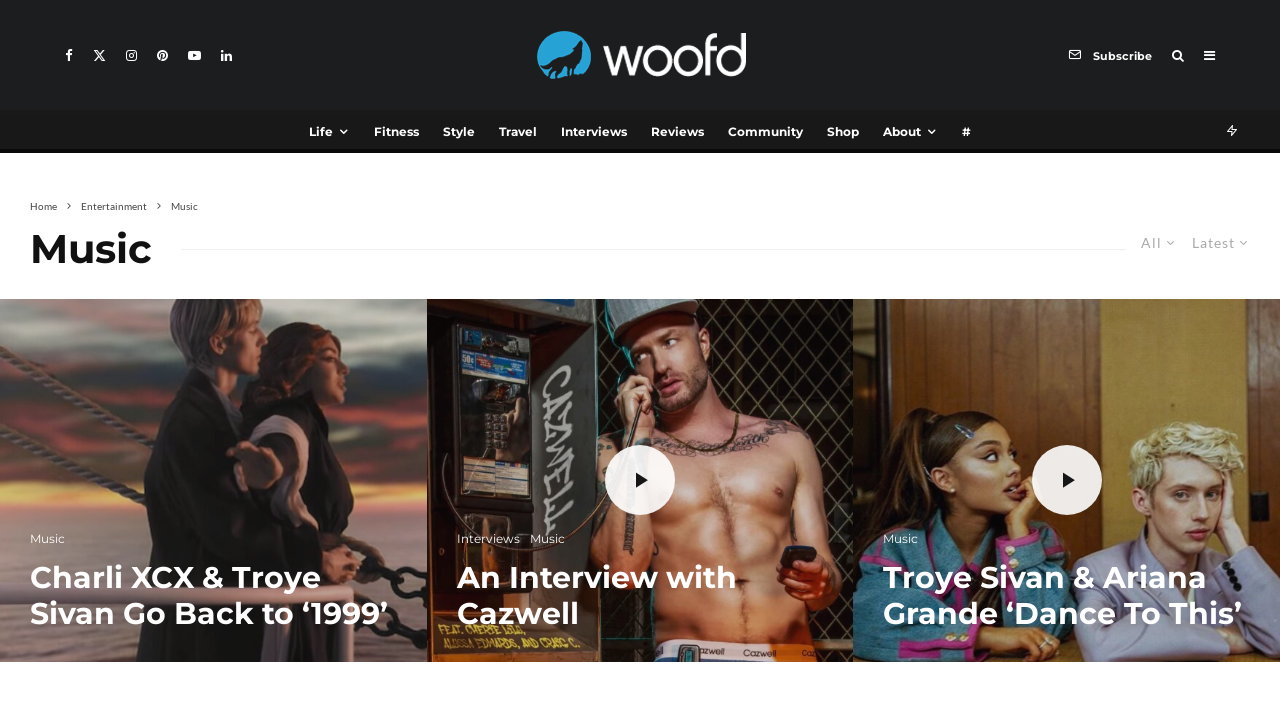

--- FILE ---
content_type: text/html; charset=UTF-8
request_url: https://www.woofd.com/entertainment/music
body_size: 37908
content:
<!DOCTYPE html>
<html lang="en-US">
<head>
	<meta charset="UTF-8">
			<meta name="viewport" content="width=device-width, initial-scale=1">
		<link rel="profile" href="http://gmpg.org/xfn/11">
		<meta name="theme-color" content="#28a3d6">
	<style id="jetpack-boost-critical-css">@media all{ul{box-sizing:border-box}}@media all{.lets-review-api-wrap{position:absolute;top:0;right:0;width:50px;height:50px;text-align:center;color:#fff;font-weight:700;line-height:1.2}.lets-review-api-wrap .lets-review-subtitle{font-size:10px;text-transform:uppercase;display:none}.lets-review-api-wrap .lets-review-api-score-box{font-size:16px;position:relative;letter-spacing:1px;top:50%;transform:translateY(-50%)}.pswp{display:none}@media only screen and (min-width:1020px){.lets-review-api-wrap{width:90px;height:90px}.lets-review-api-wrap .lets-review-final-score{font-size:28px;letter-spacing:0}.lets-review-api-wrap .lets-review-subtitle{display:block;margin-top:5px;padding:0 1px;-webkit-hyphens:auto;-ms-hyphens:auto;hyphens:auto}}}@media all{@font-face{font-family:tipi;font-weight:400;font-style:normal}[class^=tipi-i-]{font-family:tipi!important;speak:none;font-style:normal;font-weight:400;font-variant:normal;text-transform:none;font-size:inherit;line-height:1;-webkit-font-smoothing:antialiased;-moz-osx-font-smoothing:grayscale}.tipi-i-close:before{content:""}.tipi-i-arrow-right:before{content:""}.tipi-i-chevron-down:before{content:""}.tipi-i-mail:before{content:""}.tipi-i-search:before{content:""}.tipi-i-zap:before{content:""}.tipi-i-angle-up:before{content:""}}@media all{html{-ms-text-size-adjust:100%;-webkit-text-size-adjust:100%}body{margin:0;-moz-osx-font-smoothing:grayscale;-webkit-font-smoothing:antialiased}article,footer,header,li,main,nav{display:block}h1,h3,ul{margin:0;padding:0}h1,h3{font-size:inherit}a,button{color:inherit}a{text-decoration:none}button{overflow:visible;border:0;font:inherit;-webkit-font-smoothing:inherit;letter-spacing:inherit;background:0}img{max-width:100%;height:auto;border:0}.clearfix:after{content:"";display:block;clear:both}*{box-sizing:border-box}ul ul{margin-top:0;margin-bottom:0}ul{list-style-position:inside}ul li{display:list-item}ul{list-style:none}h1{font-size:2em}h3{font-size:1.2em}h1,h3{line-height:1.2}.pswp{display:none}article{min-width:0}.site-inner{min-height:100vh;position:relative}input{font:inherit}.main{padding-bottom:30px}.site-skin-2{color:#eee}.mask-overlay,.tipi-overlay{height:100%;width:100%;position:absolute;top:0;left:0;-webkit-backface-visibility:hidden;backface-visibility:hidden;z-index:1}.tipi-overlay-base{z-index:101;position:fixed;opacity:0;visibility:hidden}.tipi-overlay-dark{background:#000}.tipi-overlay-light{background:#1f1f25}.mask{line-height:0;position:relative}.tipi-all-c,.tipi-vertical-c{align-items:center}.horizontal-menu.tipi-flex-eq-height>li{display:flex;align-items:center}.tipi-all-c{justify-content:center}.tipi-all-c.logo-main-wrap{text-align:center}.tipi-flex-eq-height{align-items:stretch}.tipi-all-c,.tipi-flex,.tipi-flex-eq-height,.tipi-vertical-c{display:flex}.tipi-flex-l{text-align:left;flex:1}.tipi-flex-r{text-align:right;flex:1;justify-content:flex-end}input::-webkit-input-placeholder{color:inherit}input::-moz-placeholder{color:inherit}.contents-wrap{width:100%;text-align:center}.content-bg{text-align:left}.content-bg .main,.content-bg>.tipi-cols{background:unset}.logo{line-height:0}.logo a{vertical-align:top;display:inline-block}.logo img{width:auto;vertical-align:top}.logo span{display:block}.menu-icon-subscribe i{padding-right:5px}.bg-area{position:relative}.background{position:absolute;top:0;left:0;width:100%;height:100%;z-index:-1}.site-img-1 .background{background-repeat:no-repeat;background-position:center center;background-size:cover}.site-header .bg-area{z-index:3}.site-header-12 .bg-area{z-index:8}.header-skin-2 .bg-area{background:#1c1d1e}.block-wrap:not(.skin-inner)>.tipi-row-inner-style{background-image:none;background-color:transparent}.site-skin-2{background:#1c1d1e}.site-skin-2{color:#fff}.site-skin-2 .mask{background:#0c0c0c}.block-skin-0{background:0 0}.footer-lower-area a{color:inherit}.block-wrap:not(.skin-inner){background-repeat:no-repeat;background-size:cover;background-position:center center}.menu-icons{flex-shrink:0}.menu-icons>li>a{padding-left:10px;padding-right:10px}.menu-icons>li>a span{padding-left:7px}.horizontal-menu>li{display:inline-block}.menu-main-menu{flex-wrap:wrap}.horizontal-menu>li>a{display:inline-block}.main-navigation{position:relative}.menu-icon a:before{font-weight:400!important}.menu-icon i{font-weight:400!important}.bg-area .bg-area-inner>*,.bg-area>*{position:relative;z-index:11}.bg-area .background{z-index:0;position:absolute}.logo{display:inline-block}.site-mob-header{position:relative;z-index:10}.site-mob-header .bg-area{background:inherit;max-width:100%}.site-mob-header .menu-left{text-align:left;flex:1;margin-left:-7px}.site-mob-header .logo-main-wrap{text-align:center}.site-mob-header .menu-right{flex:1;margin-right:-7px;margin-left:auto;text-align:right;justify-content:flex-end}.site-mob-header .icons-wrap li{display:flex}.site-mob-header .icons-wrap li a{padding:0 7px}.site-mob-header-1 .logo-main-wrap{display:flex;justify-content:center}.main-menu-inline{z-index:12;position:relative}.sticky-top{position:sticky;top:0;z-index:12}.mob-menu-wrap{position:fixed;width:100%;height:100%;z-index:102;top:0;left:0;bottom:0;font-size:18px}.mob-menu-wrap .content-wrap{height:100%}.mob-menu-wrap .content{height:100%;padding:30px 45px;display:flex;flex-direction:column;flex-grow:1;overflow:auto}.mob-menu-wrap .menu-icons{display:flex;flex-wrap:wrap;margin-left:-10px;margin-right:-10px}.mob-menu-wrap .bg-area{height:100%}.mob-menu-wrap .tipi-close-icon{position:absolute;top:20px;right:20px;font-size:30px;z-index:12;line-height:1}.mob-menu-wrap .content>*{opacity:0;transform:translatex(-20px)}.tipi-i-menu-mob{width:12px;height:2px;background:#fff;position:relative;margin:0 auto;border-radius:1px;display:block}.tipi-i-menu-mob:after,.tipi-i-menu-mob:before{width:inherit;display:block;height:inherit;border-radius:inherit;background:inherit;content:"";position:absolute;width:125%}.tipi-i-menu-mob:before{top:-5px}.tipi-i-menu-mob:after{top:5px}.site-mob-menu-a-4 .site-inner{z-index:2}.site-mob-menu-a-4 .site-inner{z-index:3}.site-mob-menu-a-4 .mob-menu-wrap{left:auto;right:0;width:calc(100vw - 60px);z-index:1;visibility:hidden;transform:translate3d(50%,0,0)}.site-mob-menu-a-4 .mob-menu-wrap .mob-tr-close{display:none}.site-mob-menu-a-4 .site-inner:after{content:"";background:#aaa;top:0;left:0;width:100%;height:100%;position:absolute;display:block;z-index:300;opacity:0;visibility:hidden}.mob-tr-open{display:block;padding-top:0!important;padding-bottom:0!important;height:25px}.mob-tr-open i{margin-right:3px;float:right;top:calc(50% - 1px)}.grid-spacing{border-right:0 solid transparent;border-top:0 solid transparent}.meta{-webkit-backface-visibility:hidden;backface-visibility:hidden}.contents-wrap .block-wrap:first-of-type .block-81:first-of-type article:first-of-type{border-top-width:0}.block-wrap-grid{overflow:hidden}.block__ani-on{opacity:0}.tipi-row-inner-box{position:relative;background:inherit}.tipi-row-inner-style{width:100%;background:inherit}.block{position:relative;align-items:stretch;flex-flow:row wrap}.block article{position:relative}.mask-img{display:block;width:100%;height:100%}.block-col-self .zeen-da-wrap{text-align:center}.block-wrap{border:0;margin-left:auto;margin-right:auto;border-image-slice:1;width:100%;display:block;text-align:left}.block-wrap .tipi-row-inner-style{border-image-slice:1}.tipi-row-inner-box{width:100%}.ppl-m-3 .block{justify-content:space-between}.zeen-da-wrap{width:100%}.block-wrap-50{text-align:center}.separation-border-v{display:none}.preview-mini-wrap{position:relative}.stack-design-1{text-align:left}.tipi-spin{position:relative}.tipi-spin:before{content:"";position:absolute;top:50%;left:50%;transform:translate(-50%,-50%);border:3px solid #fff;border-left-color:transparent!important;border-right-color:transparent!important;border-radius:50%;width:50px;height:50px;margin-top:-28px;z-index:2;margin-left:-28px}.img-bg-wrapper .bg{position:absolute;height:100%;width:100%}.bg__img-wrap{overflow:hidden;position:absolute;height:100%;width:100%;top:0;left:0}.bg__img-wrap.parallax .bg{height:150%;top:-25%}.read-more-wrap{margin-top:20px}.preview-grid{position:relative;overflow:hidden}.preview-grid .mask{background:#161616}.preview-grid .mask,.preview-grid .mask-img{height:100%}.preview-62 .preview-mini-wrap{overflow:hidden;padding-bottom:132.5%!important}.preview-62 .preview-mini-wrap .mask{background:#161616}.page-header.block-title-l .tipi-row-inner-style{padding-top:30px}.page-header.block-title-xl{padding-bottom:30px}.page-header.block-title-xl .tipi-row-inner-style{padding-top:30px}.block-title{display:inline-block;line-height:1}.block-title-wrap-style .block-title{padding-bottom:10px;display:flex;position:relative;align-items:center}.block-title-wrap-style .block-title:after{content:"";flex:1;margin-left:30px;position:relative}.block-title-wrap-style .block-title:last-child{padding-bottom:0}.block-title-wrap{position:relative;width:100%}.block-title-wrap:not(.page-header-skin-4) .block-title-wrap,.block-title-wrap:not(.page-header-skin-4) .filters{background:inherit}.block-title-wrap .block-title-area{position:relative}.block-title-wrap .filters{position:relative;font-weight:400;font-size:12px;margin-top:6px;text-transform:none;letter-spacing:1px;color:#aaa;z-index:4}.block-title-wrap .filters .sorter{text-align:left}.sorter{position:relative}.sorter .current-sorter{position:relative;display:inline-block;font-size:14px}.sorter .current-sorter i{font-size:12px;padding-left:3px;display:inline-block;transform-origin:center}.sorter .current-txt{padding-bottom:3px;display:inline-block}.sorter .options{transform:translatey(-2px);display:inline-block;position:absolute;z-index:10;color:#fff;top:30px;left:0;left:auto;right:-15px;white-space:nowrap;max-height:350px;overflow-y:auto;visibility:hidden;opacity:0}.sorter .options li{background:#111}.sorter .options li:first-child{padding-top:25px}.sorter .options li:last-child{padding-bottom:25px}.sorter .options a{padding:10px 40px;display:block}.sorter .options a:before{font-family:tipi;content:"";position:absolute;left:20px;opacity:0}.block-title-1{margin-bottom:30px}.block-title-1 .block-subcats-wrap a{margin-right:7px}.page-header{margin-bottom:0}.byline{font-weight:400!important;margin-bottom:-7px}.byline .byline-part{vertical-align:middle}.byline-2{margin-bottom:-3px}.preview-grid .byline a{color:inherit!important}.preview-62 .byline{color:#fff}.preview-62 .byline-2{padding-top:0!important;margin-top:0!important}.preview-62.separation-border{margin-bottom:30px}.preview-62.tile-design-4 .media-icon.icon-size-m{margin-top:15px;margin-left:auto;width:45px;height:45px;position:relative;left:0}.preview-62.tile-design-4 .media-icon.icon-size-m i{font-size:20px;line-height:45px}.preview-62 .title-wrap{position:relative}.preview-62.format-video .media-icon{position:absolute;top:100%;left:calc(50% - 22px)}.preview-62.format-video .byline-2{padding-top:30px}.preview-62.format-video .byline-2+.title-wrap{padding-top:0}.stack-1 .byline-2{margin-top:30px}.cats .cat{margin-right:10px;display:inline-block}.cats .cat:last-of-type{margin-right:0}.byline-part{margin-bottom:5px;display:inline-block}.meta{float:left;width:100%}.meta .title{font-size:22px;padding-top:.5em}.meta .title a{display:inline-block;max-width:100%}.meta .excerpt{padding-top:15px}.meta .excerpt .read-more-wrap{font-weight:400;line-height:1.666667}.meta .excerpt .read-more{display:inline-block}.meta .excerpt .read-more:before{content:"";position:absolute;bottom:0;left:0;width:100%;height:3px;transform:scale3d(0,1,1);transform-origin:center left}.tipi-l-typo .title,.tipi-m-typo .title,.tipi-xl-typo .title{font-size:22px;padding-top:10px}.tipi-s-typo .title{padding-top:8px}.tile-design .meta{position:absolute;z-index:2;padding:20px;bottom:0}.tile-design-4 .meta{bottom:auto!important;top:50%;transform:translatey(-50%);text-align:center}.tile-design-4 .title-wrap{max-width:1020px;margin-left:auto;margin-right:auto}.tile-design-4 .media-icon{position:relative;display:inline-block;margin-top:10px}.preview-grid:not(.grid-meta-bg):not(.tile-design-4):not(.tile-design-3) .meta{width:auto}.block-81 article{border-right:0}.block-300{padding-top:30px}.img-ani-base .mask{overflow:hidden}.counter,.zeen-review{-webkit-backface-visibility:hidden;backface-visibility:hidden}.zeen-review{position:absolute;color:#fff;background-color:#222;z-index:3;opacity:.9}.zeen-review .lets-review-subtitle{display:none}.zeen-review .lets-review-api-score-box{top:0;color:#fff;transform:none;width:100%;position:absolute}.lets-review-api-wrap .lets-review-final-score{letter-spacing:1px;font-weight:700}.block:not(.preview-review-bot) .zeen-review{right:0;top:0;display:flex;align-items:center;flex-wrap:wrap;justify-content:center;font-weight:400;-webkit-backface-visibility:hidden;backface-visibility:hidden}.block:not(.preview-review-bot) .zeen-review .lets-review-api-score-box{position:relative}.block:not(.preview-review-bot) .lets-review-api-wrap .lets-review-final-score{line-height:1}.preview-62 .mask,.preview-81 .mask{position:absolute;height:100%;width:100%}.media-icon{text-align:center;z-index:3;color:#fff;position:absolute;-webkit-backface-visibility:hidden;backface-visibility:hidden}.media-icon i{display:inline-block}.media-icon{width:40px;height:40px}.media-icon i{font-size:18px;line-height:40px}.icon-bg{position:absolute;top:0;left:0;width:100%;height:100%;z-index:-1}.icon-base-1{color:#161616;text-align:center}.icon-base-1 i{color:#161616}.icon-base-1 .icon-bg{border-radius:50%;background:rgba(255,255,255,.9)}.preview-classic .icon-base-1{left:50%;top:50%;margin-top:-20px;margin-left:-20px}.tipi-builder-on .contents-wrap .block-wrap .block-81:first-of-type article:first-of-type{border-top-width:0}.title{word-wrap:break-word}.trending-inline .main-title-wrap .tipi-trending-icon{line-height:inherit}.trending-inline .main-title-wrap .trending-text{padding-left:5px}.trending-inline .main-title-wrap .trending-text:empty{margin-left:0;padding-left:0}.counter{position:absolute;z-index:2;top:7px;left:10px;border-radius:50%;display:inline-block;height:40px;width:40px;text-align:center}.counter:before{font-size:12px;position:absolute;display:block;content:counter(block);z-index:2;top:50%;left:50%;transform:translate(-50%,-50%);color:#fff}.counter:after{z-index:1;background-color:#121314;content:"";position:absolute;height:100%;width:100%;top:0;left:0;border-radius:inherit}.counter~.media-icon{display:none!important}.trending-accent-border{border:2px solid transparent}.trending-inline-wrap .counter{line-height:40px}.trending-inline-wrap .counter:before{height:100%;width:100%;left:0;top:0;transform:none}.trending-inline-wrap .trending-accent-border{line-height:36px}.trending-inline .main-title-wrap:before{display:none}.trending-inline-drop{top:100%;padding:0!important;z-index:105!important;color:#fff;background-color:#121314}.trending-inline-drop .trending-inline-wrap .block article a{padding:0;font-size:inherit;color:#fff}.trending-inline-drop .trending-inline-title{width:100%;padding:20px 40px 0;display:flex;align-items:center;margin-bottom:-20px}.trending-inline-drop .trending-inline-title .trending-op-title{float:left;font-size:2em}.trending-inline-drop .trending-inline-title .trending-ops{margin-left:auto}.trending-inline-drop .trending-inline-title .trending-op{margin-left:15px;display:inline-block;padding:0}.trending-inline-drop .trending-selected{border-bottom:2px solid #fff}.trending-inline-drop .block-wrap{background-color:#121314}.trending-inline-drop .block-wrap .mask{background-color:#121314}.trending-inline-drop .block-wrap article .title{font-size:14px}.block{counter-reset:block}.block article{counter-increment:block}.site-footer-1 .footer-area{text-align:center}.site-footer-1 .to-top{padding-top:15px;padding-bottom:45px;display:block}.site-footer-1 .to-top a{justify-content:center}.to-top{display:inline-block}.to-top a{transform:translateY(0);border-radius:50%}.to-top a i{display:inline-block}.to-top-2 i{border-radius:50%}.to-top-2 a{display:inline-block}.modal-wrap{z-index:110;opacity:0}.modal-wrap .close,.tipi-overlay-base .close{z-index:2;position:absolute;top:30px;right:30px}.modal-wrap .close i,.tipi-overlay-base .close i{font-size:40px;color:#fff}.tipi-overlay-base .close{opacity:0}.modal-wrap{width:100%;height:100%;left:0;top:0}.modal-wrap .content-custom{position:relative;width:100%;margin-left:auto;margin-right:auto;text-align:center;max-width:calc(100vw - 30px)}.modal-wrap .tipi-overlay{background-color:#fff;z-index:1;opacity:.8}.modal-wrap .content-block{z-index:2;border-radius:10px;position:absolute;opacity:0;padding:0 30px;visibility:hidden;left:50%;top:50%;transform:translate(-50%,-50%)}.modal-wrap .content-block .bg-area{border-radius:3px}.modal-wrap .content-custom{transform:translate(-50%,-50%) translatey(-30px)}.modal-wrap .content{position:relative;height:100%;padding:0 30px;justify-content:center}.modal-wrap .close i{opacity:0}.modal-wrap .content-latl{transform:translateY(-50%) translateY(-20px) translateX(-50%)}.tipi-x-outer{opacity:0}.tipi-x-wrap{line-height:0}.small-print{font-size:10px;margin-top:15px}.search-field{-webkit-appearance:none;background:0 0;border:0}.search-field::-webkit-search-cancel-button{-webkit-appearance:none;opacity:0}.content-search{width:100%;text-align:center;color:#111}.content-search .search-submit{display:none}.content-search .search-field{border-radius:0;color:#111;font-size:30px;border:0;width:100%;border-bottom:1px solid #e4e4e4;text-align:center}.content-search .search-field::-webkit-input-placeholder{color:#111}.content-search .search-field::-moz-placeholder{color:#111;opacity:1}.content-search .search-field:-ms-input-placeholder{color:#111}.content-search .suggestions-wrap a{margin-right:5px}.content-search .suggestions-wrap a:before{content:"#"}.content-search .search{opacity:0;transform:translate3d(0,-20px,0)}.content-search .search-hints{opacity:0;font-size:12px;align-items:baseline;transform:translate3d(0,10px,0)}.content-search .search-hints .search-hint{display:block;margin-left:auto;flex-shrink:0}.content-found-wrap{opacity:0;transform:translate3d(0,5px,0);height:0}.content-found-wrap .tipi-button{margin-top:15px}.content-latl{position:relative}.content-latl .tipi-modal-bg{padding:45px;width:390px;justify-content:center}.standard-archive .content-bg{padding-top:30px;padding-bottom:30px}.standard-archive .block-title-wrap-style .block-title-area,.standard-archive .block-title-wrap-style .filters{border-top-width:0;padding-top:0}.tipi-button{display:inline-block;border-radius:2px;-webkit-appearance:none;padding:0 20px;background:#000;outline:0;border:0;height:44px;line-height:40px;border:2px solid transparent;color:#fff!important}.button-arrow{position:relative;padding-left:30px;padding-right:30px}.button-arrow>i{opacity:0;position:absolute;top:50%;font-size:1em;transform:translate3d(0,-50%,0)}.button-arrow .button-title{display:inline-block}.button-arrow-r>i{transform:translate3d(-10px,-50%,0);right:20px}.mask{background:#eee}.preview-82 .mask{padding-bottom:80%}.preview-81{padding-bottom:50%}.site-footer{position:relative;z-index:6}.tipi-arrow{display:inline-block;-webkit-backface-visibility:hidden;backface-visibility:hidden;border:1px solid #fff;color:#fff;border-radius:1px;text-align:center}.tipi-arrow i{position:relative;display:inline-block}.tipi-arrow i:after{transform:scaleY(0);content:"";width:1px;height:15px;background:#fff;display:block;position:absolute;left:50%}.tipi-arrow.tipi-arrow-m{height:60px;width:60px;line-height:60px;font-size:20px}.tipi-arrow.tipi-arrow-m i:after{width:2px}.tipi-arrow-t i:after{bottom:calc(50% - 15px);margin-top:-25px;margin-left:-1px;transform-origin:0 top}.tipi-row{margin-left:auto;margin-right:auto;width:100%;padding-left:20px;padding-right:20px}.tipi-col{position:relative;min-height:1px;float:left}.tipi-cols{position:relative}.tipi-xs-12{width:100%}@font-face{font-family:tipi;font-weight:400;font-style:normal;font-display:block}[class^=tipi-i-]{font-family:tipi!important;speak:none;font-style:normal;font-weight:400!important;font-variant:normal;text-transform:none;font-size:inherit;line-height:1;letter-spacing:0;-ms-font-feature-settings:"liga"1;font-feature-settings:"liga";font-variant-ligatures:discretionary-ligatures;-webkit-font-smoothing:antialiased;-moz-osx-font-smoothing:grayscale}.tipi-i-play_arrow:before{content:""}.tipi-i-close:before{content:""}.tipi-i-search-thin:before{content:""}.tipi-i-arrow-right:before{content:""}.tipi-i-chevron-down:before{content:""}.tipi-i-mail:before{content:""}.tipi-i-zap:before{content:""}.tipi-i-search:before{content:""}.tipi-i-angle-up:before{content:""}@media only screen and (min-width:481px){.ppl-s-3 article{flex:0 0 calc(33.3333333333% - 20px);width:calc(33.333% - 20px)}.block-title-1 .block-title{position:relative}.block-title-1 .block-title-wrap-style .filters{padding-top:0;margin-top:0;float:right;display:block}.block-title-1 .block-title-area{width:100%}.block-title-1 .sorter{margin-left:15px;display:inline-block;padding-top:2px}.block-title-1 .sorter i{top:1px}.block-title-1 .archive-sorter{padding-top:2px}.page-header.block-title-xl{padding-left:20px;padding-right:20px}.block-wrap-82:first-of-type .block:first-of-type .grid-spacing:first-child,.block-wrap-82:first-of-type .block:first-of-type .grid-spacing:nth-child(2){border-top-width:0}.preview-62 .title{font-size:1.333333rem!important}.preview-82{width:50%}.block-81 .grid-spacing:last-of-type{border-bottom:0}.separation-border-v{position:absolute;height:100%;width:1px}.tile-design-4 .icon-size-m{margin-top:20px}.preview-61.separation-border-style:last-child,.preview-61.separation-border-style:nth-last-child(2),.preview-61.separation-border-style:nth-last-child(3){padding-bottom:0;border-bottom:0;margin-bottom:0}}@media only screen and (min-width:860px){.tipi-m-0{display:none}.tipi-m-4{width:33.3333333333%}.tipi-m-6{width:50%}.tipi-m-12{width:100%}.tipi-cols{margin-left:-15px;margin-right:-15px}.tipi-col{padding-right:15px;padding-left:15px}.tipi-row{padding-left:30px;padding-right:30px}.ppl-m-3 article{flex:0 0 calc(33.3333333333% - 20px);width:calc(33% - 20px)}.tipi-l-typo .title,.tipi-xl-typo .title{font-size:30px}.page-header.block-title-xl{padding-left:30px;padding-right:30px}.block-wrap-24 .block{margin-left:-15px;margin-right:-15px}.block-masonry-with-v:not(.tipi-fs) .block{margin-left:-30px;margin-right:-30px}.block-masonry-with-v .tipi-col{padding-left:30px;padding-right:30px}.block-wrap-masonry .block{margin-left:-15px;margin-right:-15px}.separation-border-v{display:block}.separation-border-total-4.separation-border-v-2{left:33.3333%}.separation-border-total-4.separation-border-v-3{left:66.6666%}.mm-skin-2 .dropper .menu,.mm-skin-2 .dropper .menu a{color:#fff}.menu-main-menu>li>a{padding-left:8px;padding-right:8px}.menu-main-menu>.menu-icon>a{padding-left:8px;padding-right:8px}.menu.tipi-row{padding:0}.drop-it>.menu,.drop-it>a:before{opacity:0;visibility:hidden}.drop-it .title a{font-size:inherit}.drop-it .block-wrap{padding:40px!important}.drop-it .block-wrap .tipi-m-typo .title{font-size:18px}.drop-it .block-wrap:not(.tile-design-4) .block-61{margin-bottom:-10px}.drop-it .block-wrap:not(.tile-design-4) .preview-classic .title-wrap{text-align:center}.drop-it .block-wrap:not(.tile-design-4) .preview-classic .title-wrap .title{font-size:15px;padding-top:20px}.main-menu-bar-color-2 .dropper>a{position:relative}.main-menu-bar-color-2 .dropper>a:before{position:absolute;bottom:0;left:50%;transform:translate3d(0,5px,0);content:"";width:0;height:0;border-left:7px solid transparent;border-right:7px solid transparent;border-bottom:7px solid transparent;opacity:0;margin-left:-7px}.main-menu-bar-color-2 .main-navigation .trending-inline>a:before{border-bottom-color:#212121!important}.mm-art>.menu{position:absolute;z-index:10;width:100%;left:0;top:100%}.site-header:not(.header-skin-1) .header-padding{padding-left:30px;padding-right:30px}.site-header:not(.header-skin-1) .menu{padding-left:0;padding-right:0}.main-navigation .horizontal-menu>li>a{height:100%;display:flex;align-items:center}.content-search .search-field{font-size:42px}.content-search .search-hints{display:flex}.content-search .search-hint{text-align:right}.content-search .suggestions-wrap{text-align:left;order:-1}.content-found-wrap .tipi-button{margin-top:45px}.tipi-modal-bg{display:flex;align-items:center}}@media only screen and (min-width:860px) and (max-width:1019px){.main-navigation .horizontal-menu>li>a,.menu-icons>li>a{padding-left:7px!important;padding-right:7px!important}}@media all and (orientation:portrait) and (min-width:860px){.content-search{margin-top:-100px}}@media only screen and (min-width:1020px){.tipi-l-8{width:66.6666666667%}.block-wrap:not(.block-col-self) .block:not(.preview-review-bot) article:not(.preview-thumbnail) .lets-review-api-wrap{width:75px;height:75px}.block-wrap:not(.block-col-self) .block:not(.preview-review-bot) article:not(.preview-thumbnail) .lets-review-api-wrap .lets-review-final-score{font-size:22px}.preview-62 .zeen-review .lets-review-subtitle{display:block;font-weight:700}.icon-size-m{width:70px;height:70px}.icon-size-m i{font-size:26px;line-height:70px}.preview-classic .icon-base-1.icon-size-m{margin-top:-35px;margin-left:-35px}.tipi-xl-typo .title{font-size:3rem}.tipi-xl-typo.tile-design .meta{padding:45px}.tile-design .meta{padding:30px}}@media only screen and (min-width:1240px){.tipi-s-typo .title{font-size:1.6rem}.tipi-l-typo .title{font-size:3rem;padding-top:10px}.block-wrap-grid .tipi-l-typo .title{font-size:2.5rem}.preview-82 .title{font-size:2.5em}.tipi-fs:not(.block-wrap-110) .preview-82.tile-design:not(.tile-design-4) .meta{padding:45px}.content-search .search-hints{padding-top:5px}.menu-main-menu>li>a{padding-left:12px;padding-right:12px}}@media only screen and (min-width:1440px){.tipi-fs.tile-design-wrap .tipi-l-typo .meta{padding:45px}}@media only screen and (min-width:1600px){.tipi-m-typo .title{font-size:2rem;line-height:1.33333}.content-search .search-field{font-size:5rem}}@media only screen and (max-width:1239px){input[type=search]{font-size:16px}.main-menu-bar-color-2 .dropper>a:before{margin-left:-10px}.main-navigation-4 .horizontal-menu>li{margin:0 2px}.main-navigation-4 .horizontal-menu>li>a{font-size:.9em}.site-footer .bg-area-inner{padding-left:0;padding-right:0}}@media only screen and (max-width:1019px){.tipi-builder-on .mob-fs.block-wrap-grid.tipi-row{padding-left:0;padding-right:0}.preview-grid.tipi-m-typo .byline{display:none}}@media only screen and (max-width:859px){.tipi-xs-0{display:none}.excerpt-mob-off .excerpt{display:none}.tipi-m-typo .title{font-size:1.2rem}.zeen-da-wrap{text-align:center}.block-masonry-3{flex-wrap:wrap}.block-masonry-3 .masonry__col-1,.block-masonry-3 .masonry__col-2{width:50%}.block-masonry .masonry__col-1{padding-right:15px}.block-masonry .masonry__col-2{padding-left:15px}.block-wrap-grid{padding-left:0;padding-right:0}input[type=search]::-webkit-search-cancel-button{display:none}.content-found-wrap .tipi-button{margin-top:30px}.site-header{display:none}.content-search{padding:0}.content-search .search-hints{padding-top:5px;text-align:center}.content-search .search-hints .search-hint{display:none}.stack-1 .byline-2{margin-top:15px}.block-wrap-grid .title{font-size:1.3333rem}.site-footer .footer-lower-area{padding-left:20px;padding-right:20px}.site-footer .footer-lower-area>.tipi-row{padding-left:0;padding-right:0}}@media all and (orientation:portrait) and (max-width:859px){.preview-81{padding-bottom:80%}}@media only screen and (max-width:480px){.mob-menu-wrap .menu-icons{justify-content:space-between}.preview-81{padding-bottom:75%}.mob-fs{padding-left:0;padding-right:0}.mob-fs .tipi-row-inner-box:not(.tipi-row) .meta{padding-left:20px;padding-right:20px}.block-300.tipi-row .mob-fs .tipi-row-inner-box:not(.tipi-row) article:not(.split-1) .meta{padding-left:0;padding-right:0}.preview-grid{margin-bottom:2px}.grids-spacing-0 .preview-grid{margin-bottom:0}.block-wrap-grid article{border-top-width:0}.tile-design .meta{padding:20px}.block-title-wrap-style{text-align:center}.block-title-wrap-style .block-title-area{width:100%}.block-title-wrap-style .filters{width:100%;margin-top:15px;justify-content:center;align-items:center}.block-title-wrap-style .filters .sorter{width:100%;text-align:center}.block-title-wrap-style .filters .sorter .options{right:auto;left:50%;transform:translatex(-50%) translatey(-2px)}.block-title-wrap-style .block-title{position:relative;display:flex;width:100%;align-items:center;justify-content:center}.block-title-wrap-style .block-title:before{content:"";flex:1;margin-left:0;margin-right:30px;position:relative}.with-sorter .block-title-wrap{display:flex;flex-wrap:wrap}.with-sorter .filters{padding-bottom:20px}.with-sorter+.block-300,.with-sorter+.content-bg{padding-top:10px}.separation-border-style:not(.split-1){margin-bottom:0;border-bottom:0;padding-bottom:0}.separation-border:not(.split-1){margin-bottom:30px}}@media only screen and (max-height:730px){.modal-wrap .close,.tipi-overlay-base .close{right:15px}}}@media all{button.pswp__button{-webkit-box-shadow:none!important;box-shadow:none!important}.pswp{display:none;position:absolute;width:100%;height:100%;left:0;top:0;overflow:hidden;-ms-touch-action:none;touch-action:none;z-index:1500;-webkit-text-size-adjust:100%;-webkit-backface-visibility:hidden;outline:0}.pswp__bg{position:absolute;left:0;top:0;width:100%;height:100%;background:#000;opacity:0;-webkit-transform:translateZ(0);transform:translateZ(0);-webkit-backface-visibility:hidden;will-change:opacity}.pswp__scroll-wrap{position:absolute;left:0;top:0;width:100%;height:100%;overflow:hidden}.pswp__container{-ms-touch-action:none;touch-action:none;position:absolute;left:0;right:0;top:0;bottom:0}.pswp__container{-webkit-touch-callout:none}.pswp__bg{will-change:opacity}.pswp__container{-webkit-backface-visibility:hidden}.pswp__item{position:absolute;left:0;right:0;top:0;bottom:0;overflow:hidden}.pswp .tipi-spin:before{z-index:0}.pswp:not(.pswp__preloader--active) .tipi-spin:before{display:none}.pswp-all-c{display:-webkit-inline-box;display:-ms-inline-flexbox;display:inline-flex;-webkit-box-pack:center;-ms-flex-pack:center;justify-content:center;-webkit-box-align:center;-ms-flex-align:center;align-items:center}.pswp__button{background:0 0;position:relative;-webkit-appearance:none;display:block;padding:0;margin:0;float:right;opacity:.75;-webkit-box-shadow:none;box-shadow:none}.pswp__button--share svg{width:16px}.pswp__button,.pswp__button--arrow--left:before,.pswp__button--arrow--right:before{width:44px;height:44px}.pswp-fs-in{display:none}.pswp-zoom-out{display:none}.pswp__button--arrow--left,.pswp__button--arrow--right{background:0 0;top:50%;margin-top:-50px;width:70px;height:100px;position:absolute}.pswp__button--arrow--left{left:0}.pswp__button--arrow--right{right:0}.pswp__button--arrow--left:before,.pswp__button--arrow--right:before{content:"";top:35px;height:30px;width:32px;position:absolute}.pswp__button--arrow--left:before{left:6px;background-position:-138px -44px}.pswp__button--arrow--right:before{right:6px;background-position:-94px -44px}.pswp__share-modal{display:block;background:rgba(0,0,0,.5);width:100%;height:100%;top:0;left:0;padding:10px;position:absolute;z-index:1600;opacity:0;-webkit-backface-visibility:hidden;will-change:opacity}.pswp__share-modal--hidden{display:none}.pswp__share-tooltip{z-index:1620;position:absolute;background:#fff;top:56px;border-radius:2px;display:block;width:auto;right:44px;-webkit-box-shadow:0 2px 5px rgba(0,0,0,.25);box-shadow:0 2px 5px rgba(0,0,0,.25);-webkit-transform:translateY(6px);-ms-transform:translateY(6px);transform:translateY(6px);-webkit-backface-visibility:hidden;will-change:transform}.pswp__counter{position:absolute;left:0;top:0;height:44px;font-size:13px;line-height:44px;color:#fff;opacity:.75;padding:0 10px}.pswp__caption{position:absolute;left:0;bottom:0;width:100%;min-height:44px}.pswp__caption__center{text-align:left;max-width:420px;margin:0 auto;font-size:13px;padding:10px;line-height:20px;color:#ccc}.pswp__ui{-webkit-font-smoothing:auto;visibility:visible;opacity:1;z-index:1550}.pswp__top-bar{position:absolute;left:0;top:0;height:44px;width:100%}.pswp__caption,.pswp__top-bar{-webkit-backface-visibility:hidden;will-change:opacity}.pswp__ui--hidden .pswp__button--arrow--left,.pswp__ui--hidden .pswp__button--arrow--right,.pswp__ui--hidden .pswp__caption,.pswp__ui--hidden .pswp__top-bar{opacity:.001}}@media all{.pswp__caption__center{text-align:center}}</style><meta name='robots' content='index, follow, max-image-preview:large, max-snippet:-1, max-video-preview:-1' />
<script>window._wca = window._wca || [];</script>

	<!-- This site is optimized with the Yoast SEO plugin v26.7 - https://yoast.com/wordpress/plugins/seo/ -->
	<title>Music Archives - woofd.com</title>
	<link rel="canonical" href="https://www.woofd.com/category/entertainment/music" />
	<meta property="og:locale" content="en_US" />
	<meta property="og:type" content="article" />
	<meta property="og:title" content="Music Archives - woofd.com" />
	<meta property="og:url" content="https://www.woofd.com/category/entertainment/music" />
	<meta property="og:site_name" content="woofd.com" />
	<meta name="twitter:card" content="summary_large_image" />
	<meta name="twitter:site" content="@woofd" />
	<script type="application/ld+json" class="yoast-schema-graph">{"@context":"https://schema.org","@graph":[{"@type":"CollectionPage","@id":"https://www.woofd.com/category/entertainment/music","url":"https://www.woofd.com/category/entertainment/music","name":"Music Archives - woofd.com","isPartOf":{"@id":"https://www.woofd.com/#website"},"primaryImageOfPage":{"@id":"https://www.woofd.com/category/entertainment/music#primaryimage"},"image":{"@id":"https://www.woofd.com/category/entertainment/music#primaryimage"},"thumbnailUrl":"https://www.woofd.com/wp-content/uploads/2018/10/5bc0d361f22bb1cf15b35b50.jpg","breadcrumb":{"@id":"https://www.woofd.com/category/entertainment/music#breadcrumb"},"inLanguage":"en-US"},{"@type":"ImageObject","inLanguage":"en-US","@id":"https://www.woofd.com/category/entertainment/music#primaryimage","url":"https://www.woofd.com/wp-content/uploads/2018/10/5bc0d361f22bb1cf15b35b50.jpg","contentUrl":"https://www.woofd.com/wp-content/uploads/2018/10/5bc0d361f22bb1cf15b35b50.jpg","width":1200,"height":675},{"@type":"BreadcrumbList","@id":"https://www.woofd.com/category/entertainment/music#breadcrumb","itemListElement":[{"@type":"ListItem","position":1,"name":"Home","item":"https://www.woofd.com/"},{"@type":"ListItem","position":2,"name":"Entertainment","item":"https://www.woofd.com/category/entertainment"},{"@type":"ListItem","position":3,"name":"Music"}]},{"@type":"WebSite","@id":"https://www.woofd.com/#website","url":"https://www.woofd.com/","name":"woofd.com","description":"","publisher":{"@id":"https://www.woofd.com/#organization"},"potentialAction":[{"@type":"SearchAction","target":{"@type":"EntryPoint","urlTemplate":"https://www.woofd.com/?s={search_term_string}"},"query-input":{"@type":"PropertyValueSpecification","valueRequired":true,"valueName":"search_term_string"}}],"inLanguage":"en-US"},{"@type":"Organization","@id":"https://www.woofd.com/#organization","name":"woofd.com","url":"https://www.woofd.com/","logo":{"@type":"ImageObject","inLanguage":"en-US","@id":"https://www.woofd.com/#/schema/logo/image/","url":"https://www.woofd.com/wp-content/uploads/2025/11/retinaiphone.png","contentUrl":"https://www.woofd.com/wp-content/uploads/2025/11/retinaiphone.png","width":114,"height":114,"caption":"woofd.com"},"image":{"@id":"https://www.woofd.com/#/schema/logo/image/"},"sameAs":["https://www.facebook.com/woofd","https://x.com/woofd","https://www.threads.com/woofd","https://www.pinterest.com/woofd/","https://www.youtube.com/woofd"]}]}</script>
	<!-- / Yoast SEO plugin. -->


<link rel='dns-prefetch' href='//challenges.cloudflare.com' />
<link rel='dns-prefetch' href='//www.google-analytics.com' />
<link rel='dns-prefetch' href='//stats.wp.com' />
<link rel='dns-prefetch' href='//capi-automation.s3.us-east-2.amazonaws.com' />
<link rel='dns-prefetch' href='//use.fontawesome.com' />
<link rel="alternate" type="application/rss+xml" title="woofd.com &raquo; Feed" href="https://www.woofd.com/feed" />
<link rel="alternate" type="application/rss+xml" title="woofd.com &raquo; Comments Feed" href="https://www.woofd.com/comments/feed" />
<link rel="alternate" type="application/rss+xml" title="woofd.com &raquo; Music Category Feed" href="https://www.woofd.com/category/entertainment/music/feed" />
<!-- www.woofd.com is managing ads with Advanced Ads 2.0.16 – https://wpadvancedads.com/ --><script id="woofd-ready">
			window.advanced_ads_ready=function(e,a){a=a||"complete";var d=function(e){return"interactive"===a?"loading"!==e:"complete"===e};d(document.readyState)?e():document.addEventListener("readystatechange",(function(a){d(a.target.readyState)&&e()}),{once:"interactive"===a})},window.advanced_ads_ready_queue=window.advanced_ads_ready_queue||[];		</script>
		<style id='wp-img-auto-sizes-contain-inline-css' type='text/css'>
img:is([sizes=auto i],[sizes^="auto," i]){contain-intrinsic-size:3000px 1500px}
/*# sourceURL=wp-img-auto-sizes-contain-inline-css */
</style>
<noscript><link rel='stylesheet' id='sbi_styles-css' href='https://www.woofd.com/wp-content/plugins/instagram-feed/css/sbi-styles.min.css?ver=6.10.0' type='text/css' media='all' />
</noscript><link rel='stylesheet' id='sbi_styles-css' href='https://www.woofd.com/wp-content/plugins/instagram-feed/css/sbi-styles.min.css?ver=6.10.0' type='text/css' media="not all" data-media="all" onload="this.media=this.dataset.media; delete this.dataset.media; this.removeAttribute( 'onload' );" />
<style id='wp-emoji-styles-inline-css' type='text/css'>

	img.wp-smiley, img.emoji {
		display: inline !important;
		border: none !important;
		box-shadow: none !important;
		height: 1em !important;
		width: 1em !important;
		margin: 0 0.07em !important;
		vertical-align: -0.1em !important;
		background: none !important;
		padding: 0 !important;
	}
/*# sourceURL=wp-emoji-styles-inline-css */
</style>
<noscript><link rel='stylesheet' id='wp-block-library-css' href='https://www.woofd.com/wp-includes/css/dist/block-library/style.min.css?ver=6.9' type='text/css' media='all' />
</noscript><link rel='stylesheet' id='wp-block-library-css' href='https://www.woofd.com/wp-includes/css/dist/block-library/style.min.css?ver=6.9' type='text/css' media="not all" data-media="all" onload="this.media=this.dataset.media; delete this.dataset.media; this.removeAttribute( 'onload' );" />
<style id='global-styles-inline-css' type='text/css'>
:root{--wp--preset--aspect-ratio--square: 1;--wp--preset--aspect-ratio--4-3: 4/3;--wp--preset--aspect-ratio--3-4: 3/4;--wp--preset--aspect-ratio--3-2: 3/2;--wp--preset--aspect-ratio--2-3: 2/3;--wp--preset--aspect-ratio--16-9: 16/9;--wp--preset--aspect-ratio--9-16: 9/16;--wp--preset--color--black: #000000;--wp--preset--color--cyan-bluish-gray: #abb8c3;--wp--preset--color--white: #ffffff;--wp--preset--color--pale-pink: #f78da7;--wp--preset--color--vivid-red: #cf2e2e;--wp--preset--color--luminous-vivid-orange: #ff6900;--wp--preset--color--luminous-vivid-amber: #fcb900;--wp--preset--color--light-green-cyan: #7bdcb5;--wp--preset--color--vivid-green-cyan: #00d084;--wp--preset--color--pale-cyan-blue: #8ed1fc;--wp--preset--color--vivid-cyan-blue: #0693e3;--wp--preset--color--vivid-purple: #9b51e0;--wp--preset--gradient--vivid-cyan-blue-to-vivid-purple: linear-gradient(135deg,rgb(6,147,227) 0%,rgb(155,81,224) 100%);--wp--preset--gradient--light-green-cyan-to-vivid-green-cyan: linear-gradient(135deg,rgb(122,220,180) 0%,rgb(0,208,130) 100%);--wp--preset--gradient--luminous-vivid-amber-to-luminous-vivid-orange: linear-gradient(135deg,rgb(252,185,0) 0%,rgb(255,105,0) 100%);--wp--preset--gradient--luminous-vivid-orange-to-vivid-red: linear-gradient(135deg,rgb(255,105,0) 0%,rgb(207,46,46) 100%);--wp--preset--gradient--very-light-gray-to-cyan-bluish-gray: linear-gradient(135deg,rgb(238,238,238) 0%,rgb(169,184,195) 100%);--wp--preset--gradient--cool-to-warm-spectrum: linear-gradient(135deg,rgb(74,234,220) 0%,rgb(151,120,209) 20%,rgb(207,42,186) 40%,rgb(238,44,130) 60%,rgb(251,105,98) 80%,rgb(254,248,76) 100%);--wp--preset--gradient--blush-light-purple: linear-gradient(135deg,rgb(255,206,236) 0%,rgb(152,150,240) 100%);--wp--preset--gradient--blush-bordeaux: linear-gradient(135deg,rgb(254,205,165) 0%,rgb(254,45,45) 50%,rgb(107,0,62) 100%);--wp--preset--gradient--luminous-dusk: linear-gradient(135deg,rgb(255,203,112) 0%,rgb(199,81,192) 50%,rgb(65,88,208) 100%);--wp--preset--gradient--pale-ocean: linear-gradient(135deg,rgb(255,245,203) 0%,rgb(182,227,212) 50%,rgb(51,167,181) 100%);--wp--preset--gradient--electric-grass: linear-gradient(135deg,rgb(202,248,128) 0%,rgb(113,206,126) 100%);--wp--preset--gradient--midnight: linear-gradient(135deg,rgb(2,3,129) 0%,rgb(40,116,252) 100%);--wp--preset--font-size--small: 13px;--wp--preset--font-size--medium: 20px;--wp--preset--font-size--large: 36px;--wp--preset--font-size--x-large: 42px;--wp--preset--spacing--20: 0.44rem;--wp--preset--spacing--30: 0.67rem;--wp--preset--spacing--40: 1rem;--wp--preset--spacing--50: 1.5rem;--wp--preset--spacing--60: 2.25rem;--wp--preset--spacing--70: 3.38rem;--wp--preset--spacing--80: 5.06rem;--wp--preset--shadow--natural: 6px 6px 9px rgba(0, 0, 0, 0.2);--wp--preset--shadow--deep: 12px 12px 50px rgba(0, 0, 0, 0.4);--wp--preset--shadow--sharp: 6px 6px 0px rgba(0, 0, 0, 0.2);--wp--preset--shadow--outlined: 6px 6px 0px -3px rgb(255, 255, 255), 6px 6px rgb(0, 0, 0);--wp--preset--shadow--crisp: 6px 6px 0px rgb(0, 0, 0);}:where(.is-layout-flex){gap: 0.5em;}:where(.is-layout-grid){gap: 0.5em;}body .is-layout-flex{display: flex;}.is-layout-flex{flex-wrap: wrap;align-items: center;}.is-layout-flex > :is(*, div){margin: 0;}body .is-layout-grid{display: grid;}.is-layout-grid > :is(*, div){margin: 0;}:where(.wp-block-columns.is-layout-flex){gap: 2em;}:where(.wp-block-columns.is-layout-grid){gap: 2em;}:where(.wp-block-post-template.is-layout-flex){gap: 1.25em;}:where(.wp-block-post-template.is-layout-grid){gap: 1.25em;}.has-black-color{color: var(--wp--preset--color--black) !important;}.has-cyan-bluish-gray-color{color: var(--wp--preset--color--cyan-bluish-gray) !important;}.has-white-color{color: var(--wp--preset--color--white) !important;}.has-pale-pink-color{color: var(--wp--preset--color--pale-pink) !important;}.has-vivid-red-color{color: var(--wp--preset--color--vivid-red) !important;}.has-luminous-vivid-orange-color{color: var(--wp--preset--color--luminous-vivid-orange) !important;}.has-luminous-vivid-amber-color{color: var(--wp--preset--color--luminous-vivid-amber) !important;}.has-light-green-cyan-color{color: var(--wp--preset--color--light-green-cyan) !important;}.has-vivid-green-cyan-color{color: var(--wp--preset--color--vivid-green-cyan) !important;}.has-pale-cyan-blue-color{color: var(--wp--preset--color--pale-cyan-blue) !important;}.has-vivid-cyan-blue-color{color: var(--wp--preset--color--vivid-cyan-blue) !important;}.has-vivid-purple-color{color: var(--wp--preset--color--vivid-purple) !important;}.has-black-background-color{background-color: var(--wp--preset--color--black) !important;}.has-cyan-bluish-gray-background-color{background-color: var(--wp--preset--color--cyan-bluish-gray) !important;}.has-white-background-color{background-color: var(--wp--preset--color--white) !important;}.has-pale-pink-background-color{background-color: var(--wp--preset--color--pale-pink) !important;}.has-vivid-red-background-color{background-color: var(--wp--preset--color--vivid-red) !important;}.has-luminous-vivid-orange-background-color{background-color: var(--wp--preset--color--luminous-vivid-orange) !important;}.has-luminous-vivid-amber-background-color{background-color: var(--wp--preset--color--luminous-vivid-amber) !important;}.has-light-green-cyan-background-color{background-color: var(--wp--preset--color--light-green-cyan) !important;}.has-vivid-green-cyan-background-color{background-color: var(--wp--preset--color--vivid-green-cyan) !important;}.has-pale-cyan-blue-background-color{background-color: var(--wp--preset--color--pale-cyan-blue) !important;}.has-vivid-cyan-blue-background-color{background-color: var(--wp--preset--color--vivid-cyan-blue) !important;}.has-vivid-purple-background-color{background-color: var(--wp--preset--color--vivid-purple) !important;}.has-black-border-color{border-color: var(--wp--preset--color--black) !important;}.has-cyan-bluish-gray-border-color{border-color: var(--wp--preset--color--cyan-bluish-gray) !important;}.has-white-border-color{border-color: var(--wp--preset--color--white) !important;}.has-pale-pink-border-color{border-color: var(--wp--preset--color--pale-pink) !important;}.has-vivid-red-border-color{border-color: var(--wp--preset--color--vivid-red) !important;}.has-luminous-vivid-orange-border-color{border-color: var(--wp--preset--color--luminous-vivid-orange) !important;}.has-luminous-vivid-amber-border-color{border-color: var(--wp--preset--color--luminous-vivid-amber) !important;}.has-light-green-cyan-border-color{border-color: var(--wp--preset--color--light-green-cyan) !important;}.has-vivid-green-cyan-border-color{border-color: var(--wp--preset--color--vivid-green-cyan) !important;}.has-pale-cyan-blue-border-color{border-color: var(--wp--preset--color--pale-cyan-blue) !important;}.has-vivid-cyan-blue-border-color{border-color: var(--wp--preset--color--vivid-cyan-blue) !important;}.has-vivid-purple-border-color{border-color: var(--wp--preset--color--vivid-purple) !important;}.has-vivid-cyan-blue-to-vivid-purple-gradient-background{background: var(--wp--preset--gradient--vivid-cyan-blue-to-vivid-purple) !important;}.has-light-green-cyan-to-vivid-green-cyan-gradient-background{background: var(--wp--preset--gradient--light-green-cyan-to-vivid-green-cyan) !important;}.has-luminous-vivid-amber-to-luminous-vivid-orange-gradient-background{background: var(--wp--preset--gradient--luminous-vivid-amber-to-luminous-vivid-orange) !important;}.has-luminous-vivid-orange-to-vivid-red-gradient-background{background: var(--wp--preset--gradient--luminous-vivid-orange-to-vivid-red) !important;}.has-very-light-gray-to-cyan-bluish-gray-gradient-background{background: var(--wp--preset--gradient--very-light-gray-to-cyan-bluish-gray) !important;}.has-cool-to-warm-spectrum-gradient-background{background: var(--wp--preset--gradient--cool-to-warm-spectrum) !important;}.has-blush-light-purple-gradient-background{background: var(--wp--preset--gradient--blush-light-purple) !important;}.has-blush-bordeaux-gradient-background{background: var(--wp--preset--gradient--blush-bordeaux) !important;}.has-luminous-dusk-gradient-background{background: var(--wp--preset--gradient--luminous-dusk) !important;}.has-pale-ocean-gradient-background{background: var(--wp--preset--gradient--pale-ocean) !important;}.has-electric-grass-gradient-background{background: var(--wp--preset--gradient--electric-grass) !important;}.has-midnight-gradient-background{background: var(--wp--preset--gradient--midnight) !important;}.has-small-font-size{font-size: var(--wp--preset--font-size--small) !important;}.has-medium-font-size{font-size: var(--wp--preset--font-size--medium) !important;}.has-large-font-size{font-size: var(--wp--preset--font-size--large) !important;}.has-x-large-font-size{font-size: var(--wp--preset--font-size--x-large) !important;}
/*# sourceURL=global-styles-inline-css */
</style>

<style id='classic-theme-styles-inline-css' type='text/css'>
/*! This file is auto-generated */
.wp-block-button__link{color:#fff;background-color:#32373c;border-radius:9999px;box-shadow:none;text-decoration:none;padding:calc(.667em + 2px) calc(1.333em + 2px);font-size:1.125em}.wp-block-file__button{background:#32373c;color:#fff;text-decoration:none}
/*# sourceURL=/wp-includes/css/classic-themes.min.css */
</style>
<style id='font-awesome-svg-styles-default-inline-css' type='text/css'>
.svg-inline--fa {
  display: inline-block;
  height: 1em;
  overflow: visible;
  vertical-align: -.125em;
}
/*# sourceURL=font-awesome-svg-styles-default-inline-css */
</style>
<noscript><link rel='stylesheet' id='font-awesome-svg-styles-css' href='https://www.woofd.com/wp-content/uploads/font-awesome/v7.1.0/css/svg-with-js.css' type='text/css' media='all' />
</noscript><link rel='stylesheet' id='font-awesome-svg-styles-css' href='https://www.woofd.com/wp-content/uploads/font-awesome/v7.1.0/css/svg-with-js.css' type='text/css' media="not all" data-media="all" onload="this.media=this.dataset.media; delete this.dataset.media; this.removeAttribute( 'onload' );" />
<style id='font-awesome-svg-styles-inline-css' type='text/css'>
   .wp-block-font-awesome-icon svg::before,
   .wp-rich-text-font-awesome-icon svg::before {content: unset;}
/*# sourceURL=font-awesome-svg-styles-inline-css */
</style>
<noscript><link rel='stylesheet' id='ctf_styles-css' href='https://www.woofd.com/wp-content/plugins/custom-twitter-feeds/css/ctf-styles.min.css?ver=2.3.1' type='text/css' media='all' />
</noscript><link rel='stylesheet' id='ctf_styles-css' href='https://www.woofd.com/wp-content/plugins/custom-twitter-feeds/css/ctf-styles.min.css?ver=2.3.1' type='text/css' media="not all" data-media="all" onload="this.media=this.dataset.media; delete this.dataset.media; this.removeAttribute( 'onload' );" />
<noscript><link rel='stylesheet' id='lets-review-api-css' href='https://www.woofd.com/wp-content/plugins/lets-review/assets/css/style-api.min.css?ver=3.4.3' type='text/css' media='all' />
</noscript><link rel='stylesheet' id='lets-review-api-css' href='https://www.woofd.com/wp-content/plugins/lets-review/assets/css/style-api.min.css?ver=3.4.3' type='text/css' media="not all" data-media="all" onload="this.media=this.dataset.media; delete this.dataset.media; this.removeAttribute( 'onload' );" />
<noscript><link rel='stylesheet' id='font-awesome-css' href='https://www.woofd.com/wp-content/plugins/lets-review/assets/fonts/fontawesome/css/fontawesome.min.css?ver=3.4.3' type='text/css' media='all' />
</noscript><link rel='stylesheet' id='font-awesome-css' href='https://www.woofd.com/wp-content/plugins/lets-review/assets/fonts/fontawesome/css/fontawesome.min.css?ver=3.4.3' type='text/css' media="not all" data-media="all" onload="this.media=this.dataset.media; delete this.dataset.media; this.removeAttribute( 'onload' );" />
<noscript><link rel='stylesheet' id='font-awesome-regular-css' href='https://www.woofd.com/wp-content/plugins/lets-review/assets/fonts/fontawesome/css/regular.min.css?ver=3.4.3' type='text/css' media='all' />
</noscript><link rel='stylesheet' id='font-awesome-regular-css' href='https://www.woofd.com/wp-content/plugins/lets-review/assets/fonts/fontawesome/css/regular.min.css?ver=3.4.3' type='text/css' media="not all" data-media="all" onload="this.media=this.dataset.media; delete this.dataset.media; this.removeAttribute( 'onload' );" />
<noscript><link rel='stylesheet' id='font-awesome-solid-css' href='https://www.woofd.com/wp-content/plugins/lets-review/assets/fonts/fontawesome/css/solid.min.css?ver=3.4.3' type='text/css' media='all' />
</noscript><link rel='stylesheet' id='font-awesome-solid-css' href='https://www.woofd.com/wp-content/plugins/lets-review/assets/fonts/fontawesome/css/solid.min.css?ver=3.4.3' type='text/css' media="not all" data-media="all" onload="this.media=this.dataset.media; delete this.dataset.media; this.removeAttribute( 'onload' );" />
<style id='woocommerce-inline-inline-css' type='text/css'>
.woocommerce form .form-row .required { visibility: visible; }
/*# sourceURL=woocommerce-inline-inline-css */
</style>
<noscript><link rel='stylesheet' id='cff-css' href='https://www.woofd.com/wp-content/plugins/custom-facebook-feed/assets/css/cff-style.min.css?ver=4.3.4' type='text/css' media='all' />
</noscript><link rel='stylesheet' id='cff-css' href='https://www.woofd.com/wp-content/plugins/custom-facebook-feed/assets/css/cff-style.min.css?ver=4.3.4' type='text/css' media="not all" data-media="all" onload="this.media=this.dataset.media; delete this.dataset.media; this.removeAttribute( 'onload' );" />
<noscript><link rel='stylesheet' id='sb-font-awesome-css' href='https://www.woofd.com/wp-content/plugins/custom-facebook-feed/assets/css/font-awesome.min.css?ver=4.7.0' type='text/css' media='all' />
</noscript><link rel='stylesheet' id='sb-font-awesome-css' href='https://www.woofd.com/wp-content/plugins/custom-facebook-feed/assets/css/font-awesome.min.css?ver=4.7.0' type='text/css' media="not all" data-media="all" onload="this.media=this.dataset.media; delete this.dataset.media; this.removeAttribute( 'onload' );" />
<noscript><link rel='stylesheet' id='lets-live-blog-css' href='https://www.woofd.com/wp-content/plugins/lets-live-blog/frontend/css/style.min.css?ver=1.2.2' type='text/css' media='all' />
</noscript><link rel='stylesheet' id='lets-live-blog-css' href='https://www.woofd.com/wp-content/plugins/lets-live-blog/frontend/css/style.min.css?ver=1.2.2' type='text/css' media="not all" data-media="all" onload="this.media=this.dataset.media; delete this.dataset.media; this.removeAttribute( 'onload' );" />
<noscript><link rel='stylesheet' id='lets-live-blog-icons-css' href='https://www.woofd.com/wp-content/plugins/lets-live-blog/frontend/css/fonts/style.css?ver=1.2.2' type='text/css' media='all' />
</noscript><link rel='stylesheet' id='lets-live-blog-icons-css' href='https://www.woofd.com/wp-content/plugins/lets-live-blog/frontend/css/fonts/style.css?ver=1.2.2' type='text/css' media="not all" data-media="all" onload="this.media=this.dataset.media; delete this.dataset.media; this.removeAttribute( 'onload' );" />
<noscript><link rel='stylesheet' id='zeen-style-css' href='https://www.woofd.com/wp-content/themes/zeen/assets/css/style.min.css?ver=1764748912' type='text/css' media='all' />
</noscript><link rel='stylesheet' id='zeen-style-css' href='https://www.woofd.com/wp-content/themes/zeen/assets/css/style.min.css?ver=1764748912' type='text/css' media="not all" data-media="all" onload="this.media=this.dataset.media; delete this.dataset.media; this.removeAttribute( 'onload' );" />
<style id='zeen-style-inline-css' type='text/css'>
.content-bg, .block-skin-5:not(.skin-inner), .block-skin-5.skin-inner > .tipi-row-inner-style, .article-layout-skin-1.title-cut-bl .hero-wrap .meta:before, .article-layout-skin-1.title-cut-bc .hero-wrap .meta:before, .article-layout-skin-1.title-cut-bl .hero-wrap .share-it:before, .article-layout-skin-1.title-cut-bc .hero-wrap .share-it:before, .standard-archive .page-header, .skin-dark .flickity-viewport, .zeen__var__options label { background: #ffffff;}a.zeen-pin-it{position: absolute}.background.mask {background-color: transparent}.side-author__wrap .mask a {display:inline-block;height:70px}.timed-pup,.modal-wrap {position:fixed;visibility:hidden}.to-top__fixed .to-top a{background-color:#000000; color: #fff}#block-wrap-33 .tipi-row-inner-style{ ;}.site-inner { background-color: #fff; }.splitter svg g { fill: #fff; }.inline-post .block article .title { font-size: 20px;}.fontfam-1 { font-family: 'Montserrat',sans-serif!important;}input[type=submit], button, .tipi-button,.button,.wpcf7-submit,.button__back__home,input,input[type="number"],.body-f1, .quotes-f1 blockquote, .quotes-f1 q, .by-f1 .byline, .sub-f1 .subtitle, .wh-f1 .widget-title, .headings-f1 h1, .headings-f1 h2, .headings-f1 h3, .headings-f1 h4, .headings-f1 h5, .headings-f1 h6, .font-1, div.jvectormap-tip {font-family:'Montserrat',sans-serif;font-weight: 700;font-style: normal;}.fontfam-2 { font-family:'Lato',sans-serif!important; }.body-f2, .quotes-f2 blockquote, .quotes-f2 q, .by-f2 .byline, .sub-f2 .subtitle, .wh-f2 .widget-title, .headings-f2 h1, .headings-f2 h2, .headings-f2 h3, .headings-f2 h4, .headings-f2 h5, .headings-f2 h6, .font-2 {font-family:'Lato',sans-serif;font-weight: 400;font-style: normal;}.fontfam-3 { font-family:'Montserrat',sans-serif!important;}.body-f3, .quotes-f3 blockquote, .quotes-f3 q, .by-f3 .byline, .sub-f3 .subtitle, .wh-f3 .widget-title, .headings-f3 h1, .headings-f3 h2, .headings-f3 h3, .headings-f3 h4, .headings-f3 h5, .headings-f3 h6, .font-3 {font-family:'Montserrat',sans-serif;font-style: normal;font-weight: 500;}.tipi-row, .tipi-builder-on .contents-wrap > p { max-width: 1230px ; }.slider-columns--3 article { width: 360px }.slider-columns--2 article { width: 555px }.slider-columns--4 article { width: 262.5px }.single .site-content .tipi-row { max-width: 1230px ; }.single-product .site-content .tipi-row { max-width: 1230px ; }.date--secondary { color: #f8d92f; }.date--main { color: #28a3d6; }.global-accent-border { border-color: #28a3d6; }.trending-accent-border { border-color: #28a3d6; }.trending-accent-bg { border-color: #28a3d6; }.wpcf7-submit, .tipi-button.block-loader { background: #18181e; }.wpcf7-submit:hover, .tipi-button.block-loader:hover { background: #28a3d6; }.tipi-button.block-loader { color: #fff!important; }.wpcf7-submit { background: #18181e; }.wpcf7-submit:hover { background: #28a3d6; }.global-accent-bg, .icon-base-2:hover .icon-bg, #progress { background-color: #28a3d6; }.global-accent-text, .mm-submenu-2 .mm-51 .menu-wrap > .sub-menu > li > a { color: #28a3d6; }body { color:#444;}.excerpt { color:#444;}.mode--alt--b .excerpt, .block-skin-2 .excerpt, .block-skin-2 .preview-classic .custom-button__fill-2 { color:#888!important;}.read-more-wrap { color:#767676;}.logo-fallback a { color:#000!important;}.site-mob-header .logo-fallback a { color:#000!important;}blockquote:not(.comment-excerpt) { color:#111;}.mode--alt--b blockquote:not(.comment-excerpt), .mode--alt--b .block-skin-0.block-wrap-quote .block-wrap-quote blockquote:not(.comment-excerpt), .mode--alt--b .block-skin-0.block-wrap-quote .block-wrap-quote blockquote:not(.comment-excerpt) span { color:#fff!important;}.byline, .byline a { color:#888;}.mode--alt--b .block-wrap-classic .byline, .mode--alt--b .block-wrap-classic .byline a, .mode--alt--b .block-wrap-thumbnail .byline, .mode--alt--b .block-wrap-thumbnail .byline a, .block-skin-2 .byline a, .block-skin-2 .byline { color:#888;}.preview-classic .meta .title, .preview-thumbnail .meta .title,.preview-56 .meta .title{ color:#111;}h1, h2, h3, h4, h5, h6, .block-title { color:#111;}.sidebar-widget  .widget-title { color:#ffffff!important;}.link-color-wrap a, .woocommerce-Tabs-panel--description a { color: #333; }.mode--alt--b .link-color-wrap a, .mode--alt--b .woocommerce-Tabs-panel--description a { color: #888; }.copyright, .site-footer .bg-area-inner .copyright a { color: #8e8e8e; }.link-color-wrap a:hover { color: #000; }.mode--alt--b .link-color-wrap a:hover { color: #555; }body{line-height:1.66}input[type=submit], button, .tipi-button,.button,.wpcf7-submit,.button__back__home{letter-spacing:0.03em}.sub-menu a:not(.tipi-button){letter-spacing:0.1em}.widget-title{letter-spacing:0.15em}html, body{font-size:15px}.byline{font-size:12px}input[type=submit], button, .tipi-button,.button,.wpcf7-submit,.button__back__home{font-size:11px}.excerpt{font-size:15px}.logo-fallback, .secondary-wrap .logo-fallback a{font-size:22px}.logo span{font-size:12px}.breadcrumbs{font-size:10px}.hero-meta.tipi-s-typo .title{font-size:20px}.hero-meta.tipi-s-typo .subtitle{font-size:15px}.hero-meta.tipi-m-typo .title{font-size:20px}.hero-meta.tipi-m-typo .subtitle{font-size:15px}.hero-meta.tipi-xl-typo .title{font-size:20px}.hero-meta.tipi-xl-typo .subtitle{font-size:15px}.block-html-content h1, .single-content .entry-content h1{font-size:20px}.block-html-content h2, .single-content .entry-content h2{font-size:20px}.block-html-content h3, .single-content .entry-content h3{font-size:20px}.block-html-content h4, .single-content .entry-content h4{font-size:20px}.block-html-content h5, .single-content .entry-content h5{font-size:18px}.footer-block-links{font-size:8px}blockquote, q{font-size:20px}.site-footer .copyright{font-size:12px}.footer-navigation{font-size:12px}.site-footer .menu-icons{font-size:12px}.block-title, .page-title{font-size:24px}.block-subtitle{font-size:18px}.block-col-self .preview-2 .title{font-size:22px}.block-wrap-classic .tipi-m-typo .title-wrap .title{font-size:22px}.tipi-s-typo .title, .ppl-s-3 .tipi-s-typo .title, .zeen-col--wide .ppl-s-3 .tipi-s-typo .title, .preview-1 .title, .preview-21:not(.tipi-xs-typo) .title{font-size:22px}.tipi-xs-typo .title, .tipi-basket-wrap .basket-item .title{font-size:15px}.meta .read-more-wrap{font-size:11px}.widget-title{font-size:12px}.split-1:not(.preview-thumbnail) .mask{-webkit-flex: 0 0 calc( 34% - 15px);
					-ms-flex: 0 0 calc( 34% - 15px);
					flex: 0 0 calc( 34% - 15px);
					width: calc( 34% - 15px);}.preview-thumbnail .mask{-webkit-flex: 0 0 65px;
					-ms-flex: 0 0 65px;
					flex: 0 0 65px;
					width: 65px;}.footer-lower-area{padding-top:40px}.footer-lower-area{padding-bottom:40px}.footer-upper-area{padding-bottom:40px}.footer-upper-area{padding-top:40px}.footer-widget-wrap{padding-bottom:40px}.footer-widget-wrap{padding-top:40px}.tipi-button-cta-header{font-size:12px}.product-title--s .entry-title{font-size:24px}.product-title--m .entry-title, .qv-wrap .entry-summary .title{font-size:24px}.product-title--l .entry-title{font-size:24px}.product-title--s .price{font-size:15px}.product-title--m .price, .qv-wrap .entry-summary .price{font-size:18px}.product-title--m .woocommerce-product-details__short-description, .qv-wrap .woocommerce-product-details__short-description{font-size:15px}.product-title--l .price{font-size:18px}.product-title--l .woocommerce-product-details__short-description{font-size:15px}.tipi-xs-typo .price, .tipi-basket-wrap .basket-item .price{font-size:12px}.tipi-s-typo .price, .ppl-s-3 .tipi-s-typo .price, .zeen-col--wide .ppl-s-3 .tipi-s-typo .price, .preview-1 .price, .preview-21:not(.tipi-xs-typo) .price{font-size:15px}.block-wrap-classic .tipi-m-typo .title-wrap .price{font-size:15px}.tipi-button.block-loader, .wpcf7-submit, .mc4wp-form-fields button { font-weight: 700;}.main-navigation .horizontal-menu, .main-navigation .menu-item, .main-navigation .menu-icon .menu-icon--text,  .main-navigation .tipi-i-search span { font-weight: 700;}.secondary-wrap .menu-secondary li, .secondary-wrap .menu-item, .secondary-wrap .menu-icon .menu-icon--text {font-weight: 700;}.footer-lower-area, .footer-lower-area .menu-item, .footer-lower-area .menu-icon span {font-weight: 700;}.widget-title {font-weight: 700!important;}input[type=submit], button, .tipi-button,.button,.wpcf7-submit,.button__back__home{ text-transform: uppercase; }.entry-title{ text-transform: none; }.logo-fallback{ text-transform: none; }.block-wrap-slider .title-wrap .title{ text-transform: none; }.block-wrap-grid .title-wrap .title, .tile-design-4 .meta .title-wrap .title{ text-transform: none; }.block-wrap-classic .title-wrap .title{ text-transform: none; }.block-title{ text-transform: none; }.meta .excerpt .read-more{ text-transform: uppercase; }.preview-grid .read-more{ text-transform: uppercase; }.block-subtitle{ text-transform: none; }.byline{ text-transform: none; }.widget-title{ text-transform: none; }.main-navigation .menu-item, .main-navigation .menu-icon .menu-icon--text{ text-transform: none; }.secondary-navigation, .secondary-wrap .menu-icon .menu-icon--text{ text-transform: none; }.footer-lower-area .menu-item, .footer-lower-area .menu-icon span{ text-transform: none; }.sub-menu a:not(.tipi-button){ text-transform: none; }.site-mob-header .menu-item, .site-mob-header .menu-icon span{ text-transform: none; }.single-content .entry-content h1, .single-content .entry-content h2, .single-content .entry-content h3, .single-content .entry-content h4, .single-content .entry-content h5, .single-content .entry-content h6, .meta__full h1, .meta__full h2, .meta__full h3, .meta__full h4, .meta__full h5, .bbp__thread__title{ text-transform: none; }.mm-submenu-2 .mm-11 .menu-wrap > *, .mm-submenu-2 .mm-31 .menu-wrap > *, .mm-submenu-2 .mm-21 .menu-wrap > *, .mm-submenu-2 .mm-51 .menu-wrap > *  { border-top: 3px solid transparent; }.separation-border { margin-bottom: 30px; }.load-more-wrap-1 { padding-top: 30px; }.block-wrap-classic .inf-spacer + .block:not(.block-62) { margin-top: 30px; }.block-title-wrap-style .block-title:after, .block-title-wrap-style .block-title:before { border-top: 1px #eee solid;}.separation-border-v { background: #eee;}.separation-border-v { height: calc( 100% -  30px - 1px); }@media only screen and (max-width: 480px) {.separation-border { margin-bottom: 30px;}}.sidebar-wrap .sidebar { padding-right: 30px; padding-left: 30px; padding-top:0px; padding-bottom:0px; }.sidebar-left .sidebar-wrap .sidebar { padding-right: 30px; padding-left: 30px; }@media only screen and (min-width: 481px) {}@media only screen and (max-width: 859px) {.mobile__design--side .mask {
		width: calc( 34% - 15px);
	}}@media only screen and (min-width: 860px) {input[type=submit], button, .tipi-button,.button,.wpcf7-submit,.button__back__home{letter-spacing:0.09em}.hero-meta.tipi-s-typo .title{font-size:30px}.hero-meta.tipi-s-typo .subtitle{font-size:18px}.hero-meta.tipi-m-typo .title{font-size:30px}.hero-meta.tipi-m-typo .subtitle{font-size:18px}.hero-meta.tipi-xl-typo .title{font-size:30px}.hero-meta.tipi-xl-typo .subtitle{font-size:18px}.block-html-content h1, .single-content .entry-content h1{font-size:30px}.block-html-content h2, .single-content .entry-content h2{font-size:30px}.block-html-content h3, .single-content .entry-content h3{font-size:24px}.block-html-content h4, .single-content .entry-content h4{font-size:24px}blockquote, q{font-size:25px}.main-navigation, .main-navigation .menu-icon--text{font-size:12px}.sub-menu a:not(.tipi-button){font-size:12px}.main-navigation .menu-icon, .main-navigation .trending-icon-solo{font-size:12px}.secondary-wrap-v .standard-drop>a,.secondary-wrap, .secondary-wrap a, .secondary-wrap .menu-icon--text{font-size:11px}.secondary-wrap .menu-icon, .secondary-wrap .menu-icon a, .secondary-wrap .trending-icon-solo{font-size:13px}.product-title--l .entry-title{font-size:36px}.layout-side-info .details{width:130px;float:left}.title-contrast .hero-wrap { height: calc( 100vh - 146px ); }.block-col-self .block-71 .tipi-s-typo .title { font-size: 18px; }.zeen-col--narrow .block-wrap-classic .tipi-m-typo .title-wrap .title { font-size: 18px; }.mode--alt--b .footer-widget-area:not(.footer-widget-area-1) + .footer-lower-area { border-top:1px #333333 solid ; }.footer-widget-wrap { border-right:1px #333333 solid ; }.footer-widget-wrap .widget_search form, .footer-widget-wrap select { border-color:#333333; }.footer-widget-wrap .zeen-widget { border-bottom:1px #333333 solid ; }.footer-widget-wrap .zeen-widget .preview-thumbnail { border-bottom-color: #333333;}.secondary-wrap .menu-padding, .secondary-wrap .ul-padding > li > a {
			padding-top: 10px;
			padding-bottom: 10px;
		}}@media only screen and (min-width: 1240px) {.hero-l .single-content {padding-top: 45px}.align-fs .contents-wrap .video-wrap, .align-fs-center .aligncenter.size-full, .align-fs-center .wp-caption.aligncenter .size-full, .align-fs-center .tiled-gallery, .align-fs .alignwide { width: 1170px; }.align-fs .contents-wrap .video-wrap { height: 658px; }.has-bg .align-fs .contents-wrap .video-wrap, .has-bg .align-fs .alignwide, .has-bg .align-fs-center .aligncenter.size-full, .has-bg .align-fs-center .wp-caption.aligncenter .size-full, .has-bg .align-fs-center .tiled-gallery { width: 1230px; }.has-bg .align-fs .contents-wrap .video-wrap { height: 691px; }.logo-fallback, .secondary-wrap .logo-fallback a{font-size:30px}.hero-meta.tipi-s-typo .title{font-size:36px}.hero-meta.tipi-m-typo .title{font-size:44px}.hero-meta.tipi-xl-typo .title{font-size:50px}.block-html-content h1, .single-content .entry-content h1{font-size:44px}.block-html-content h2, .single-content .entry-content h2{font-size:40px}.block-html-content h3, .single-content .entry-content h3{font-size:30px}.block-html-content h4, .single-content .entry-content h4{font-size:20px}.block-title, .page-title{font-size:40px}.block-subtitle{font-size:20px}.block-col-self .preview-2 .title{font-size:36px}.block-wrap-classic .tipi-m-typo .title-wrap .title{font-size:30px}.tipi-s-typo .title, .ppl-s-3 .tipi-s-typo .title, .zeen-col--wide .ppl-s-3 .tipi-s-typo .title, .preview-1 .title, .preview-21:not(.tipi-xs-typo) .title{font-size:24px}.widget-title{font-size:20px}.split-1:not(.preview-thumbnail) .mask{-webkit-flex: 0 0 calc( 50% - 15px);
					-ms-flex: 0 0 calc( 50% - 15px);
					flex: 0 0 calc( 50% - 15px);
					width: calc( 50% - 15px);}.footer-lower-area{padding-top:90px}.footer-lower-area{padding-bottom:90px}.footer-upper-area{padding-bottom:50px}.footer-upper-area{padding-top:50px}.footer-widget-wrap{padding-bottom:50px}.footer-widget-wrap{padding-top:50px}.product-title--m .entry-title, .qv-wrap .entry-summary .title{font-size:40px}.product-title--l .entry-title{font-size:50px}}.main-menu-bar-color-1 .current-menu-item > a, .main-menu-bar-color-1 .menu-main-menu > .dropper.active:not(.current-menu-item) > a { background-color: #111;}.site-header a { color: #ffffff; }.site-skin-3.content-subscribe, .site-skin-3.content-subscribe .subtitle, .site-skin-3.content-subscribe input, .site-skin-3.content-subscribe h2 { color: #fff; } .site-skin-3.content-subscribe input[type="email"] { border-color: #fff; }.footer-widget-wrap .widget_search form { border-color:#333; }.content-area .zeen-widget { padding:20px 0px 20px; }.grid-image-1 .mask-overlay { background-color: #1a1d1e ; }.with-fi.preview-grid,.with-fi.preview-grid .byline,.with-fi.preview-grid .subtitle, .with-fi.preview-grid a { color: #fff; }.preview-grid .mask-overlay { opacity: 0.2 ; }@media (pointer: fine) {.preview-grid:hover .mask-overlay { opacity: 0.6 ; }}.slider-image-1 .mask-overlay { background-color: #1a1d1e ; }.with-fi.preview-slider-overlay,.with-fi.preview-slider-overlay .byline,.with-fi.preview-slider-overlay .subtitle, .with-fi.preview-slider-overlay a { color: #fff; }.preview-slider-overlay .mask-overlay { opacity: 0.2 ; }@media (pointer: fine) {.preview-slider-overlay:hover .mask-overlay { opacity: 0.6 ; }}.site-footer .footer-widget-bg-area, .site-footer .footer-widget-bg-area .woo-product-rating span, .site-footer .footer-widget-bg-area .stack-design-3 .meta { background-color: #272727; }.site-footer .footer-widget-bg-area .background { background-image: none; opacity: 1; }.site-footer .footer-widget-bg-area .block-skin-0 .tipi-arrow { color:#dddede; border-color:#dddede; }.site-footer .footer-widget-bg-area .block-skin-0 .tipi-arrow i:after{ background:#dddede; }.site-footer .footer-widget-bg-area,.site-footer .footer-widget-bg-area .byline,.site-footer .footer-widget-bg-area a,.site-footer .footer-widget-bg-area .widget_search form *,.site-footer .footer-widget-bg-area h3,.site-footer .footer-widget-bg-area .widget-title { color:#dddede; }.site-footer .footer-widget-bg-area .tipi-spin.tipi-row-inner-style:before { border-color:#dddede; }.content-subscribe .bg-area { background-image: linear-gradient(130deg, #28a3d6 0%, #000000 80%);  }.content-subscribe .bg-area .background { opacity: 0.94; }.content-subscribe .bg-area,.content-subscribe .bg-area .byline,.content-subscribe .bg-area a,.content-subscribe .bg-area .widget_search form *,.content-subscribe .bg-area h3,.content-subscribe .bg-area .widget-title { color:#fff; }.content-subscribe .bg-area .tipi-spin.tipi-row-inner-style:before { border-color:#fff; }.slide-in-menu .bg-area, .slide-in-menu .bg-area .woo-product-rating span, .slide-in-menu .bg-area .stack-design-3 .meta { background-color: #1c222a; }.slide-in-menu .bg-area .background { background-image: none; opacity: 1; }.slide-in-menu,.slide-in-menu .bg-area a,.slide-in-menu .bg-area .widget-title, .slide-in-menu .cb-widget-design-1 .cb-score { color:#fff; }.slide-in-menu form { border-color:#fff; }.slide-in-menu .bg-area .mc4wp-form-fields input[type="email"], #subscribe-submit input[type="email"], .subscribe-wrap input[type="email"],.slide-in-menu .bg-area .mc4wp-form-fields input[type="text"], #subscribe-submit input[type="text"], .subscribe-wrap input[type="text"] { border-bottom-color:#fff; }.main-navigation, .main-navigation .menu-icon--text { color: #ffffff; }.main-navigation .horizontal-menu>li>a { padding-left: 12px; padding-right: 12px; }.main-navigation-border { border-bottom:4px #0a0a0a solid ; }.main-navigation-border .drop-search { border-top:4px #0a0a0a solid ; }#progress {bottom: 0;height: 4px; }.sticky-menu-2:not(.active) #progress  { bottom: -4px;  }.main-navigation-border { border-top: 4px #191919 solid ; }.main-navigation .horizontal-menu .drop, .main-navigation .horizontal-menu > li > a, .date--main {
			padding-top: 8px;
			padding-bottom: 8px;
		}.site-mob-header .menu-icon { font-size: 13px; }.secondary-wrap-v .standard-drop>a,.secondary-wrap, .secondary-wrap a, .secondary-wrap .menu-icon--text { color: #fff; }.secondary-wrap .menu-secondary > li > a, .secondary-icons li > a { padding-left: 7px; padding-right: 7px; }.mc4wp-form-fields input[type=submit], .mc4wp-form-fields button, #subscribe-submit input[type=submit], .subscribe-wrap input[type=submit] {color: #fff;background-image: linear-gradient(130deg, #28a3d6 0%, #28a3d6 80%);}.site-mob-header:not(.site-mob-header-11) .header-padding .logo-main-wrap, .site-mob-header:not(.site-mob-header-11) .header-padding .icons-wrap a, .site-mob-header-11 .header-padding {
		padding-top: 25px;
		padding-bottom: 25px;
	}.site-header .header-padding {
		padding-top:30px;
		padding-bottom:30px;
	}.site-header-11 .menu { border-top-width: 33px;}.subscribe-wrap, .subscribe-wrap .content div { color: #fff; }.slide-in-box:not(.slide-in-2) { background-image: url(https://www.woofd.com/wp-content/uploads/2025/11/juanmr2-woofd-muscle-butt-laptop-slidein.jpg); }.cart .button, .woocommerce .button { background: #111}.onsale { background: #d61919}@media only screen and (min-width: 860px){.tipi-m-0 {display: none}}
/*# sourceURL=zeen-style-inline-css */
</style>
<noscript><link rel='stylesheet' id='zeen-child-style-css' href='https://www.woofd.com/wp-content/themes/zeen-child/style.css?ver=4.5.6' type='text/css' media='all' />
</noscript><link rel='stylesheet' id='zeen-child-style-css' href='https://www.woofd.com/wp-content/themes/zeen-child/style.css?ver=4.5.6' type='text/css' media="not all" data-media="all" onload="this.media=this.dataset.media; delete this.dataset.media; this.removeAttribute( 'onload' );" />
<noscript><link rel='stylesheet' id='zeen-fonts-css' href='https://www.woofd.com/wp-content/fonts/23a588d6ba8918b4ef6963da95096f52.css' type='text/css' media='all' />
</noscript><link rel='stylesheet' id='zeen-fonts-css' href='https://www.woofd.com/wp-content/fonts/23a588d6ba8918b4ef6963da95096f52.css' type='text/css' media="not all" data-media="all" onload="this.media=this.dataset.media; delete this.dataset.media; this.removeAttribute( 'onload' );" />
<noscript><link rel='stylesheet' id='photoswipe-css' href='https://www.woofd.com/wp-content/themes/zeen/assets/css/photoswipe.min.css?ver=4.1.3' type='text/css' media='all' />
</noscript><link rel='stylesheet' id='photoswipe-css' href='https://www.woofd.com/wp-content/themes/zeen/assets/css/photoswipe.min.css?ver=4.1.3' type='text/css' media="not all" data-media="all" onload="this.media=this.dataset.media; delete this.dataset.media; this.removeAttribute( 'onload' );" />
<noscript><link rel='stylesheet' id='zeen-woocommerce-style-css' href='https://www.woofd.com/wp-content/themes/zeen/assets/css/woocommerce.min.css?ver=1764748912' type='text/css' media='all' />
</noscript><link rel='stylesheet' id='zeen-woocommerce-style-css' href='https://www.woofd.com/wp-content/themes/zeen/assets/css/woocommerce.min.css?ver=1764748912' type='text/css' media="not all" data-media="all" onload="this.media=this.dataset.media; delete this.dataset.media; this.removeAttribute( 'onload' );" />
<noscript><link rel='stylesheet' id='font-awesome-official-css' href='https://use.fontawesome.com/releases/v7.1.0/css/all.css' type='text/css' media='all' integrity="sha384-YgSbYtJcfPnMV/aJ0UdQk84ctht/ckX0MrfQwxOhw43RMBw2WSaDSMVh4gQwLdE4" crossorigin="anonymous" />
</noscript><link rel='stylesheet' id='font-awesome-official-css' href='https://use.fontawesome.com/releases/v7.1.0/css/all.css' type='text/css' media="not all" data-media="all" onload="this.media=this.dataset.media; delete this.dataset.media; this.removeAttribute( 'onload' );" integrity=media="not all" data-media="all" onload="this.media=this.dataset.media; delete this.dataset.media; this.removeAttribute( 'onload' );" crossorigin=media="not all" data-media="all" onload="this.media=this.dataset.media; delete this.dataset.media; this.removeAttribute( 'onload' );" />
<noscript><link rel='stylesheet' id='flick-css' href='https://www.woofd.com/wp-content/plugins/mailchimp/assets/css/flick/flick.css?ver=2.0.0' type='text/css' media='all' />
</noscript><link rel='stylesheet' id='flick-css' href='https://www.woofd.com/wp-content/plugins/mailchimp/assets/css/flick/flick.css?ver=2.0.0' type='text/css' media="not all" data-media="all" onload="this.media=this.dataset.media; delete this.dataset.media; this.removeAttribute( 'onload' );" />
<noscript><link rel='stylesheet' id='mailchimp_sf_main_css-css' href='https://www.woofd.com/wp-content/plugins/mailchimp/assets/css/frontend.css?ver=2.0.0' type='text/css' media='all' />
</noscript><link rel='stylesheet' id='mailchimp_sf_main_css-css' href='https://www.woofd.com/wp-content/plugins/mailchimp/assets/css/frontend.css?ver=2.0.0' type='text/css' media="not all" data-media="all" onload="this.media=this.dataset.media; delete this.dataset.media; this.removeAttribute( 'onload' );" />
<noscript><link rel='stylesheet' id='font-awesome-official-v4shim-css' href='https://use.fontawesome.com/releases/v7.1.0/css/v4-shims.css' type='text/css' media='all' integrity="sha384-x7gY7KtJtebXMA+u0+29uPlUOz4p7j98RqgzQi1GfRXoi2lLDwinWvWfqWmlDB/i" crossorigin="anonymous" />
</noscript><link rel='stylesheet' id='font-awesome-official-v4shim-css' href='https://use.fontawesome.com/releases/v7.1.0/css/v4-shims.css' type='text/css' media="not all" data-media="all" onload="this.media=this.dataset.media; delete this.dataset.media; this.removeAttribute( 'onload' );" integrity=media="not all" data-media="all" onload="this.media=this.dataset.media; delete this.dataset.media; this.removeAttribute( 'onload' );" crossorigin=media="not all" data-media="all" onload="this.media=this.dataset.media; delete this.dataset.media; this.removeAttribute( 'onload' );" />
<script type="text/template" id="tmpl-variation-template">
	<div class="woocommerce-variation-description">{{{ data.variation.variation_description }}}</div>
	<div class="woocommerce-variation-price">{{{ data.variation.price_html }}}</div>
	<div class="woocommerce-variation-availability">{{{ data.variation.availability_html }}}</div>
</script>
<script type="text/template" id="tmpl-unavailable-variation-template">
	<p role="alert">Sorry, this product is unavailable. Please choose a different combination.</p>
</script>
<script type="text/javascript" src="https://www.woofd.com/wp-includes/js/jquery/jquery.min.js?ver=3.7.1" id="jquery-core-js"></script>
<script type="text/javascript" src="https://www.woofd.com/wp-includes/js/jquery/jquery-migrate.min.js?ver=3.4.1" id="jquery-migrate-js"></script>
<script type="text/javascript" src="https://www.woofd.com/wp-content/plugins/woocommerce/assets/js/jquery-blockui/jquery.blockUI.min.js?ver=2.7.0-wc.10.4.3" id="wc-jquery-blockui-js" defer="defer" data-wp-strategy="defer"></script>
<script type="text/javascript" src="https://www.woofd.com/wp-content/plugins/woocommerce/assets/js/js-cookie/js.cookie.min.js?ver=2.1.4-wc.10.4.3" id="wc-js-cookie-js" data-wp-strategy="defer"></script>
<script type="text/javascript" id="woocommerce-js-extra">
/* <![CDATA[ */
var woocommerce_params = {"ajax_url":"/wp-admin/admin-ajax.php","wc_ajax_url":"/?wc-ajax=%%endpoint%%","i18n_password_show":"Show password","i18n_password_hide":"Hide password"};
//# sourceURL=woocommerce-js-extra
/* ]]> */
</script>
<script type="text/javascript" src="https://www.woofd.com/wp-content/plugins/woocommerce/assets/js/frontend/woocommerce.min.js?ver=10.4.3" id="woocommerce-js" defer="defer" data-wp-strategy="defer"></script>
<script type="text/javascript" src="https://www.woofd.com/wp-includes/js/underscore.min.js?ver=1.13.7" id="underscore-js"></script>
<script type="text/javascript" id="wp-util-js-extra">
/* <![CDATA[ */
var _wpUtilSettings = {"ajax":{"url":"/wp-admin/admin-ajax.php"}};
//# sourceURL=wp-util-js-extra
/* ]]> */
</script>
<script type="text/javascript" src="https://www.woofd.com/wp-includes/js/wp-util.min.js?ver=6.9" id="wp-util-js"></script>
<script type="text/javascript" id="wc-add-to-cart-variation-js-extra">
/* <![CDATA[ */
var wc_add_to_cart_variation_params = {"wc_ajax_url":"/?wc-ajax=%%endpoint%%","i18n_no_matching_variations_text":"Sorry, no products matched your selection. Please choose a different combination.","i18n_make_a_selection_text":"Please select some product options before adding this product to your cart.","i18n_unavailable_text":"Sorry, this product is unavailable. Please choose a different combination.","i18n_reset_alert_text":"Your selection has been reset. Please select some product options before adding this product to your cart."};
//# sourceURL=wc-add-to-cart-variation-js-extra
/* ]]> */
</script>
<script type="text/javascript" src="https://www.woofd.com/wp-content/plugins/woocommerce/assets/js/frontend/add-to-cart-variation.min.js?ver=10.4.3" id="wc-add-to-cart-variation-js" defer="defer" data-wp-strategy="defer"></script>
<script type="text/javascript" src="https://stats.wp.com/s-202604.js" id="woocommerce-analytics-js" defer="defer" data-wp-strategy="defer"></script>
<link rel="https://api.w.org/" href="https://www.woofd.com/wp-json/" /><link rel="alternate" title="JSON" type="application/json" href="https://www.woofd.com/wp-json/wp/v2/categories/33" /><link rel="EditURI" type="application/rsd+xml" title="RSD" href="https://www.woofd.com/xmlrpc.php?rsd" />
<meta name="generator" content="WordPress 6.9" />
<meta name="generator" content="WooCommerce 10.4.3" />
	<style>img#wpstats{display:none}</style>
		<!-- Analytics by WP Statistics - https://wp-statistics.com -->


<!-- Meta Pixel Code -->
<script>
!function(f,b,e,v,n,t,s)
{if(f.fbq)return;n=f.fbq=function(){n.callMethod?
n.callMethod.apply(n,arguments):n.queue.push(arguments)};
if(!f._fbq)f._fbq=n;n.push=n;n.loaded=!0;n.version='2.0';
n.queue=[];t=b.createElement(e);t.async=!0;
t.src=v;s=b.getElementsByTagName(e)[0];
s.parentNode.insertBefore(t,s)}(window, document,'script',
'https://connect.facebook.net/en_US/fbevents.js');
fbq('init', '651407138313445');
fbq('track', 'PageView');
</script>
<noscript><img height="1" width="1" style="display:none"
src="https://www.facebook.com/tr?id=651407138313445&ev=PageView&noscript=1"
/></noscript>
<!-- End Meta Pixel Code -->



	<!-- Google Analytics -->
	<script>
	window.ga=window.ga||function(){(ga.q=ga.q||[]).push(arguments)};ga.l=+new Date;
	ga('create', 'UA- G-9PQ0EJHXYL', 'auto');
	ga('send', 'pageview');
			ga('set', 'anonymizeIp', true);
		</script>
	<!-- End Google Analytics -->
	<link rel="preload" type="font/woff2" as="font" href="https://www.woofd.com/wp-content/themes/zeen/assets/css/tipi/tipi.woff2?9oa0lg" crossorigin="anonymous">	<noscript><style>.woocommerce-product-gallery{ opacity: 1 !important; }</style></noscript>
				<script  type="text/javascript">
				!function(f,b,e,v,n,t,s){if(f.fbq)return;n=f.fbq=function(){n.callMethod?
					n.callMethod.apply(n,arguments):n.queue.push(arguments)};if(!f._fbq)f._fbq=n;
					n.push=n;n.loaded=!0;n.version='2.0';n.queue=[];t=b.createElement(e);t.async=!0;
					t.src=v;s=b.getElementsByTagName(e)[0];s.parentNode.insertBefore(t,s)}(window,
					document,'script','https://connect.facebook.net/en_US/fbevents.js');
			</script>
			<!-- WooCommerce Facebook Integration Begin -->
			<script  type="text/javascript">

				fbq('init', '775025460060273', {}, {
    "agent": "woocommerce_0-10.4.3-3.5.15"
});

				document.addEventListener( 'DOMContentLoaded', function() {
					// Insert placeholder for events injected when a product is added to the cart through AJAX.
					document.body.insertAdjacentHTML( 'beforeend', '<div class=\"wc-facebook-pixel-event-placeholder\"></div>' );
				}, false );

			</script>
			<!-- WooCommerce Facebook Integration End -->
					<style type="text/css" id="wp-custom-css">
			@media only screen and (max-width: 1019px) {
.block-wrap-grid .tipi-s-typo .byline {
    display: block !important;
} }

.user-page-box img { border-radius: 50%; }

.bbp-author-avatar img { border-radius: 50%; }

.menu .extras a.button { display: none; }

 
/* Force Mailchimp birthday fields inline */
.mc-inline-birthday {
  display: flex !important;
  align-items: center;
  gap: 6px;
}

/* Prevent Mailchimp from stacking spans */
.mc-inline-birthday .subfield {
  display: inline-flex !important;
}

/* Control input size */
.mc-inline-birthday input {
  width: 2.5em !important;
  text-align: center;
}


/* Center Mailchimp embed */
#mc_embed_shell,
#mc_embed_signup {
  margin-left: auto !important;
  margin-right: auto !important;
}		</style>
		<noscript><link rel='stylesheet' id='wc-blocks-style-css' href='https://www.woofd.com/wp-content/plugins/woocommerce/assets/client/blocks/wc-blocks.css?ver=wc-10.4.3' type='text/css' media='all' />
</noscript><link rel='stylesheet' id='wc-blocks-style-css' href='https://www.woofd.com/wp-content/plugins/woocommerce/assets/client/blocks/wc-blocks.css?ver=wc-10.4.3' type='text/css' media="not all" data-media="all" onload="this.media=this.dataset.media; delete this.dataset.media; this.removeAttribute( 'onload' );" />
<style id='zeen-mm-style-inline-css' type='text/css'>
.main-menu-bar-color-2 .menu-main-menu .menu-item-10452.drop-it > a:before { border-bottom-color: #111;}.main-navigation .mm-color.menu-item-10452 .sub-menu { background: #111;}
.main-menu-bar-color-2 .menu-main-menu .menu-item-10457.drop-it > a:before { border-bottom-color: #111;}.main-navigation .mm-color.menu-item-10457 .sub-menu { background: #111;}
.main-menu-bar-color-2 .menu-main-menu .menu-item-10485.drop-it > a:before { border-bottom-color: #111;}.main-navigation .mm-color.menu-item-10485 .sub-menu { background: #111;}
.main-menu-bar-color-2 .menu-main-menu .menu-item-10455.drop-it > a:before { border-bottom-color: #111;}.main-navigation .mm-color.menu-item-10455 .sub-menu { background: #111;}
.main-menu-bar-color-2 .menu-main-menu .menu-item-10494.drop-it > a:before { border-bottom-color: #111;}.main-navigation .mm-color.menu-item-10494 .sub-menu { background: #111;}
.main-menu-bar-color-2 .menu-main-menu .menu-item-10468.drop-it > a:before { border-bottom-color: #111;}.main-navigation .mm-color.menu-item-10468 .sub-menu { background: #111;}
.main-menu-bar-color-2 .menu-main-menu .menu-item-13188.drop-it > a:before { border-bottom-color: #111;}.main-navigation .mm-color.menu-item-13188 .sub-menu { background: #111;}
.main-menu-bar-color-2 .menu-main-menu .menu-item-13170.drop-it > a:before { border-bottom-color: #111;}.main-navigation .mm-color.menu-item-13170 .sub-menu { background: #111;}
.main-menu-bar-color-2 .menu-main-menu .menu-item-13175.drop-it > a:before { border-bottom-color: #111;}.main-navigation .mm-color.menu-item-13175 .sub-menu { background: #111;}
.main-menu-bar-color-2 .menu-main-menu .menu-item-10483.drop-it > a:before { border-bottom-color: #111;}.main-navigation .mm-color.menu-item-10483 .sub-menu { background: #111;}
/*# sourceURL=zeen-mm-style-inline-css */
</style>
</head>
<body class="archive category category-music category-33 wp-theme-zeen wp-child-theme-zeen-child theme-zeen woocommerce-no-js headings-f1 body-f2 sub-f1 quotes-f1 by-f3 wh-f1 woo--active widget-title-c block-titles-big block-titles-mid-1 mob-menu-on-tab menu-no-color-hover grids-spacing-0 mob-fi-tall skin-light read-more-fade footer-widgets-text-white site-mob-menu-a-4 site-mob-menu-1 mm-submenu-1 main-menu-logo-1 body-header-style-11 byline-font-2 aa-prefix-woofd-">
		<div id="page" class="site">
		<div id="mob-line" class="tipi-m-0"></div><header id="mobhead" class="site-header-block site-mob-header tipi-m-0 site-mob-header-1 site-mob-menu-1 sticky-menu-mob sticky-menu-1 sticky-top site-skin-2 site-img-1"><div class="bg-area header-padding tipi-row tipi-vertical-c">
	<ul class="menu-left icons-wrap tipi-vertical-c">
				<li class="menu-icon menu-icon-style-1 menu-icon-search"><a href="#" class="tipi-i-search modal-tr tipi-tip tipi-tip-move" data-title="Search" data-type="search"></a></li>
				
	
			
				
	
		</ul>
	<div class="logo-main-wrap logo-mob-wrap">
		<div class="logo logo-mobile"><a href="https://www.woofd.com" data-pin-nopin="true"><span class="logo-img"><img src="https://www.woofd.com/wp-content/uploads/2025/11/newlogo-mobile-.png" alt="" width="220" height="50"></span></a></div>	</div>
	<ul class="menu-right icons-wrap tipi-vertical-c">
		
				
	
			
				
	
			
				
			<li class="menu-icon menu-icon-mobile-slide"><a href="#" class="mob-tr-open" data-target="slide-menu"><i class="tipi-i-menu-mob" aria-hidden="true"></i></a></li>
	
		</ul>
	<div class="background mask"></div></div>
</header><!-- .site-mob-header -->		<div class="site-inner">
			<header id="masthead" class="site-header-block site-header clearfix site-header-11 header-width-1 header-skin-2 site-img-1 mm-ani-1 mm-skin-2 main-menu-skin-2 main-menu-width-2 main-menu-bar-color-2 logo-only-when-stuck main-menu-c" data-pt-diff="0" data-pb-diff="0"><div class="bg-area">
	<div class="tipi-flex-lcr header-padding tipi-flex-eq-height tipi-row">		<ul class="horizontal-menu tipi-flex-eq-height font-3 menu-icons tipi-flex-l secondary-wrap">
					<li  class="menu-icon menu-icon-style-1 menu-icon-fb"><a href="https://facebook.com/woofd" data-title="Facebook" class="tipi-i-facebook tipi-tip tipi-tip-move" rel="noopener nofollow" aria-label="Facebook" target="_blank"></a></li><li  class="menu-icon menu-icon-style-1 menu-icon-tw"><a href="https://twitter.com/woofd" data-title="X" class="tipi-i-x tipi-tip tipi-tip-move" rel="noopener nofollow" aria-label="X" target="_blank"></a></li><li  class="menu-icon menu-icon-style-1 menu-icon-insta"><a href="https://instagram.com/woofd" data-title="Instagram" class="tipi-i-instagram tipi-tip tipi-tip-move" rel="noopener nofollow" aria-label="Instagram" target="_blank"></a></li><li  class="menu-icon menu-icon-style-1 menu-icon-pin"><a href="https://pinterest.com/woofd" data-title="Pinterest" class="tipi-i-pinterest tipi-tip tipi-tip-move" rel="noopener nofollow" aria-label="Pinterest" target="_blank"></a></li><li  class="menu-icon menu-icon-style-1 menu-icon-yt"><a href="https://youtube.com/woofd" data-title="YouTube" class="tipi-i-youtube-play tipi-tip tipi-tip-move" rel="noopener nofollow" aria-label="YouTube" target="_blank"></a></li><li  class="menu-icon menu-icon-style-1 menu-icon-linkedin"><a href="https://linkedin.com/company/woofd" data-title="Linkedin" class="tipi-i-linkedin tipi-tip tipi-tip-move" rel="noopener nofollow" aria-label="Linkedin" target="_blank"></a></li>
				
	
					</ul>
		<div class="logo-main-wrap header-padding tipi-all-c logo-main-wrap-center"><div class="logo logo-main"><a href="https://www.woofd.com" data-pin-nopin="true"><span class="logo-img"><img src="https://www.woofd.com/wp-content/uploads/2025/11/newlogo-mobile-.png" alt="" srcset="https://www.woofd.com/wp-content/uploads/2025/11/newlogo-retina.png 2x" width="220" height="50"></span></a></div></div>				<ul class="horizontal-menu tipi-flex-eq-height font-3 menu-icons tipi-flex-r secondary-wrap">
						
				
	
							<li class="menu-icon menu-icon-subscribe"><a href="#" class="modal-tr" data-type="subscribe"><i class="tipi-i-mail"></i><span class="menu-icon--text font-3">Subscribe</span></a></li>
	<li class="menu-icon menu-icon-style-1 menu-icon-search"><a href="#" class="tipi-i-search modal-tr tipi-tip tipi-tip-move" data-title="Search" data-type="search"></a></li>
						<li class="menu-icon menu-icon-slide"><a href="#" class="tipi-i-menu slide-menu-tr-open" data-target="slide"></a></li>
	
	
									</ul>
	</div>
	<div class="background mask"></div></div>
</header><!-- .site-header --><div id="header-line"></div><nav id="site-navigation" class="main-navigation main-navigation-1 tipi-xs-0 clearfix logo-only-when-stuck main-menu-skin-2 main-menu-width-2 main-menu-bar-color-2 mm-skin-2 mm-submenu-1 mm-ani-1 main-menu-c sticky-menu-dt sticky-menu sticky-menu-1 sticky-top">	<div class="main-navigation-border menu-bg-area">
		<div class="nav-grid clearfix tipi-row-off tipi-row">
			<div class="tipi-flex sticky-part sticky-p1">
				<div class="logo-menu-wrap tipi-vertical-c"><div class="logo logo-main-menu"><a href="https://www.woofd.com" data-pin-nopin="true"><span class="logo-img"><img src="https://www.woofd.com/wp-content/uploads/2026/01/woofd-menu-logo.png" alt="" width="110" height="40"></span></a></div></div>				<ul id="menu-main-menu" class="menu-main-menu horizontal-menu tipi-flex font-3">
					<li id="menu-item-10452" class="menu-item menu-item-type-taxonomy menu-item-object-category menu-item-has-children dropper drop-it mm-art mm-wrap-11 mm-wrap mm-color mm-sb-left menu-item-10452"><a href="https://www.woofd.com/category/life" data-ppp="3" data-tid="30"  data-term="category">Life</a><div class="menu mm-11 tipi-row" data-mm="11"><div class="menu-wrap menu-wrap-more-10 tipi-flex"><div id="block-wrap-10452" class="block-wrap-native block-wrap block-wrap-61 block-css-10452 block-wrap-classic block--products block--products-var columns__m--1 elements-design-1 block-skin-0 filter-wrap-2 tipi-box tipi-row ppl-m-3 ppl-s-3 clearfix" data-id="10452" data-base="0"><div class="tipi-row-inner-style clearfix"><div class="tipi-row-inner-box contents sticky--wrap"><div class="block-title-wrap module-block-title clearfix  block-title-1 with-load-more"><div class="block-title-area clearfix"><div class="block-title font-1">Life</div></div><div class="filters tipi-flex font-2"><div class="load-more-wrap load-more-size-2 load-more-wrap-2">		<a href="#" data-id="10452" class="tipi-arrow tipi-arrow-s tipi-arrow-l block-loader block-more block-more-1 no-more" data-dir="1"><i class="tipi-i-angle-left" aria-hidden="true"></i></a>
		<a href="#" data-id="10452" class="tipi-arrow tipi-arrow-s tipi-arrow-r block-loader block-more block-more-2" data-dir="2"><i class="tipi-i-angle-right" aria-hidden="true"></i></a>
		</div></div></div><div class="block block-61 tipi-flex preview-review-bot"><article class="tipi-xs-12 elements-location-1 clearfix with-fi ani-base tipi-m-typo stack-1 stack-design-1 separation-border-style loop-0 preview-classic preview__img-shape-l preview-61 img-ani-base img-ani-1 img-color-hover-base img-color-hover-1 elements-design-1 post-9962 post type-post status-publish format-standard has-post-thumbnail hentry category-dating tag-dating tag-featured tag-gay tag-gay-guide tag-gay-jocks tag-gay-life tag-gay-muscle tag-guys tag-jocks tag-life tag-muscle tag-relationships tag-swimsuits" style="--animation-order:0"><div class="preview-mini-wrap clearfix"><div class="mask"><a href="https://www.woofd.com/life/dating/10-things-guys-should-be-doing.html" class="mask-img"><img width="770" height="513" src="https://www.woofd.com/wp-content/uploads/2019/02/grif-murray-woofd-770x513.jpg" class="attachment-zeen-770-513 size-zeen-770-513 zeen-lazy-load-base zeen-lazy-load-mm wp-post-image" alt="" decoding="async" fetchpriority="high" srcset="https://www.woofd.com/wp-content/uploads/2019/02/grif-murray-woofd-770x513.jpg 770w, https://www.woofd.com/wp-content/uploads/2019/02/grif-murray-woofd-360x240.jpg 360w, https://www.woofd.com/wp-content/uploads/2019/02/grif-murray-woofd-370x247.jpg 370w" sizes="(max-width: 770px) 100vw, 770px" loading="lazy" /></a></div><div class="meta"><div class="title-wrap"><h3 class="title"><a href="https://www.woofd.com/life/dating/10-things-guys-should-be-doing.html">10 Things All Guys  Should Be Doing In Relationships</a></h3></div></div></div></article><article class="tipi-xs-12 elements-location-1 clearfix with-fi ani-base tipi-m-typo stack-1 stack-design-1 separation-border-style loop-1 preview-classic preview__img-shape-l preview-61 img-ani-base img-ani-1 img-color-hover-base img-color-hover-1 elements-design-1 post-8160 post type-post status-publish format-standard has-post-thumbnail hentry category-fitness category-life category-travel tag-adventure tag-bodybuilding tag-butts tag-equinox tag-exercise tag-featured tag-fitness tag-gains tag-gay tag-gay-bodybuilder tag-gay-fitness tag-gay-guide tag-gay-jocks tag-gay-life tag-gay-muscle tag-gay-travel tag-gym tag-gym-clothes tag-health tag-hydration tag-jocks tag-jogging tag-juanmr2 tag-life tag-lifestyle tag-motivation tag-muscle tag-muscle-building tag-nike tag-nsfw tag-packing tag-personal-trainer tag-personal-training tag-push-ups tag-snorkeling tag-sprinting tag-swimming tag-swimsuits tag-travel tag-vacation" style="--animation-order:1"><div class="preview-mini-wrap clearfix"><div class="mask"><a href="https://www.woofd.com/life/stay-fit-while-traveling.html" class="mask-img"><img width="770" height="513" src="https://www.woofd.com/wp-content/uploads/2018/12/juanmr2-woofd-gay-travel-swim-770x513.jpg" class="attachment-zeen-770-513 size-zeen-770-513 zeen-lazy-load-base zeen-lazy-load-mm wp-post-image" alt="" decoding="async" srcset="https://www.woofd.com/wp-content/uploads/2018/12/juanmr2-woofd-gay-travel-swim-770x513.jpg 770w, https://www.woofd.com/wp-content/uploads/2018/12/juanmr2-woofd-gay-travel-swim-360x240.jpg 360w, https://www.woofd.com/wp-content/uploads/2018/12/juanmr2-woofd-gay-travel-swim-370x247.jpg 370w" sizes="(max-width: 770px) 100vw, 770px" loading="lazy" /></a></div><div class="meta"><div class="title-wrap"><h3 class="title"><a href="https://www.woofd.com/life/stay-fit-while-traveling.html">How to Stay Fit While Traveling</a></h3></div></div></div></article><article class="tipi-xs-12 elements-location-1 clearfix with-fi ani-base tipi-m-typo stack-1 stack-design-1 separation-border-style loop-2 preview-classic preview__img-shape-l preview-61 img-ani-base img-ani-1 img-color-hover-base img-color-hover-1 elements-design-1 post-7948 post type-post status-publish format-standard has-post-thumbnail hentry category-life category-travel tag-adventure tag-advocacy tag-africa tag-alaska tag-bears tag-canada tag-community tag-conservation tag-dilson-randi tag-featured tag-gay tag-gay-bear tag-gay-community tag-gay-guide tag-gay-jocks tag-gay-life tag-gay-muscle tag-gay-travel tag-gay-vacation-destinations tag-himalayas tag-jocks tag-life tag-man-expeditions tag-mexico tag-muscle tag-the-bear-naked-chef tag-tony-knight tag-travel tag-vacation tag-wildlife" style="--animation-order:2"><div class="preview-mini-wrap clearfix"><div class="mask"><a href="https://www.woofd.com/travel/man-expeditions.html" class="mask-img"><img width="770" height="513" src="https://www.woofd.com/wp-content/uploads/2018/09/man-expeditions-woofd-2-770x513.jpg" class="attachment-zeen-770-513 size-zeen-770-513 zeen-lazy-load-base zeen-lazy-load-mm wp-post-image" alt="" decoding="async" srcset="https://www.woofd.com/wp-content/uploads/2018/09/man-expeditions-woofd-2-770x513.jpg 770w, https://www.woofd.com/wp-content/uploads/2018/09/man-expeditions-woofd-2-360x240.jpg 360w, https://www.woofd.com/wp-content/uploads/2018/09/man-expeditions-woofd-2-1155x770.jpg 1155w, https://www.woofd.com/wp-content/uploads/2018/09/man-expeditions-woofd-2-370x247.jpg 370w" sizes="(max-width: 770px) 100vw, 770px" loading="lazy" /></a></div><div class="meta"><div class="title-wrap"><h3 class="title"><a href="https://www.woofd.com/travel/man-expeditions.html">Go on an Adventure With &#8216;Man Expeditions&#8217;</a></h3></div></div></div></article></div></div></div></div>
<ul class="sub-menu">
	<li id="menu-item-10467" class="menu-item menu-item-type-taxonomy menu-item-object-category dropper drop-it menu-item-10467"><a href="https://www.woofd.com/category/life" class="block-more block-mm-changer block-mm-init block-changer" data-title="Life" data-url="https://www.woofd.com/category/life" data-subtitle="" data-count="10" data-tid="30"  data-term="category">Life</a></li>
	<li id="menu-item-10461" class="menu-item menu-item-type-taxonomy menu-item-object-category dropper drop-it menu-item-10461"><a href="https://www.woofd.com/category/life/dating" class="block-more block-mm-changer block-mm-init block-changer" data-title="Dating" data-url="https://www.woofd.com/category/life/dating" data-subtitle="" data-count="6" data-tid="52"  data-term="category">Dating</a></li>
	<li id="menu-item-10481" class="menu-item menu-item-type-taxonomy menu-item-object-category dropper drop-it menu-item-10481"><a href="https://www.woofd.com/category/sports" class="block-more block-mm-changer block-mm-init block-changer" data-title="Sports" data-url="https://www.woofd.com/category/sports" data-subtitle="" data-count="6" data-tid="43"  data-term="category">Sports</a></li>
</ul></div></div>
</li>
<li id="menu-item-10457" class="menu-item menu-item-type-taxonomy menu-item-object-category dropper drop-it mm-art mm-wrap-11 mm-wrap mm-color mm-sb-left menu-item-10457"><a href="https://www.woofd.com/category/health/fitness" data-ppp="3" data-tid="54"  data-term="category">Fitness</a><div class="menu mm-11 tipi-row" data-mm="11"><div class="menu-wrap menu-wrap-more-10 tipi-flex"><div id="block-wrap-10457" class="block-wrap-native block-wrap block-wrap-61 block-css-10457 block-wrap-classic block--products block--products-var columns__m--1 elements-design-1 block-skin-0 filter-wrap-2 tipi-box tipi-row ppl-m-3 ppl-s-3 clearfix" data-id="10457" data-base="0"><div class="tipi-row-inner-style clearfix"><div class="tipi-row-inner-box contents sticky--wrap"><div class="block-title-wrap module-block-title clearfix  block-title-1 with-load-more"><div class="block-title-area clearfix"><div class="block-title font-1">Fitness</div></div><div class="filters tipi-flex font-2"><div class="load-more-wrap load-more-size-2 load-more-wrap-2">		<a href="#" data-id="10457" class="tipi-arrow tipi-arrow-s tipi-arrow-l block-loader block-more block-more-1 no-more" data-dir="1"><i class="tipi-i-angle-left" aria-hidden="true"></i></a>
		<a href="#" data-id="10457" class="tipi-arrow tipi-arrow-s tipi-arrow-r block-loader block-more block-more-2" data-dir="2"><i class="tipi-i-angle-right" aria-hidden="true"></i></a>
		</div></div></div><div class="block block-61 tipi-flex preview-review-bot"><article class="tipi-xs-12 elements-location-1 clearfix with-fi ani-base tipi-m-typo stack-1 stack-design-1 separation-border-style loop-0 preview-classic preview__img-shape-l preview-61 img-ani-base img-ani-1 img-color-hover-base img-color-hover-1 elements-design-1 post-12935 post type-post status-publish format-standard has-post-thumbnail hentry category-fitness tag-_kevinsphysique tag-abb-jones tag-advice tag-bodybuilding tag-chsng_prfctn tag-exercise tag-featured tag-fitness tag-gay-bodybuilder tag-gay-fitness tag-gay-guide tag-gay-jocks tag-gay-life tag-gay-muscle tag-gay-personal-trainers tag-gym tag-jocks tag-juanmr2 tag-muscle tag-muscle-building tag-pmota tag-thesan_edin tag-yesutoro" style="--animation-order:0"><div class="preview-mini-wrap clearfix"><div class="mask"><a href="https://www.woofd.com/health/fitness/gym-etiquette.html" class="mask-img"><img width="770" height="513" src="https://www.woofd.com/wp-content/uploads/2025/11/chsng_prfctn_muscle_bicep_curl_woofd_gym_etiquette_gay_fitness-770x513.jpg" class="attachment-zeen-770-513 size-zeen-770-513 zeen-lazy-load-base zeen-lazy-load-mm wp-post-image" alt="" decoding="async" srcset="https://www.woofd.com/wp-content/uploads/2025/11/chsng_prfctn_muscle_bicep_curl_woofd_gym_etiquette_gay_fitness-770x513.jpg 770w, https://www.woofd.com/wp-content/uploads/2025/11/chsng_prfctn_muscle_bicep_curl_woofd_gym_etiquette_gay_fitness-370x247.jpg 370w" sizes="(max-width: 770px) 100vw, 770px" loading="lazy" /></a></div><div class="meta"><div class="title-wrap"><h3 class="title"><a href="https://www.woofd.com/health/fitness/gym-etiquette.html">A Gym Etiquette Guide for Gay Men</a></h3></div></div></div></article><article class="tipi-xs-12 elements-location-1 clearfix with-fi ani-base tipi-m-typo stack-1 stack-design-1 separation-border-style loop-1 preview-classic preview__img-shape-l preview-61 img-ani-base img-ani-1 img-color-hover-base img-color-hover-1 elements-design-1 post-11540 post type-post status-publish format-standard has-post-thumbnail hentry category-fitness tag-advice tag-bodybuilding tag-butts tag-core-training tag-exercise tag-featured tag-fitness tag-gay tag-gay-bodybuilder tag-gay-fitness tag-gay-guide tag-gay-jocks tag-gay-life tag-gay-muscle tag-gay-personal-trainers tag-guys tag-gym tag-health tag-hiit-training tag-jocks tag-jockstraps tag-life tag-muscle tag-nswf tag-oscarhdezr tag-personal-trainer tag-personal-training tag-sports tag-swimsuits" style="--animation-order:1"><div class="preview-mini-wrap clearfix"><div class="mask"><a href="https://www.woofd.com/health/fitness/trim-down-lean-up.html" class="mask-img"><img width="770" height="513" src="https://www.woofd.com/wp-content/uploads/2019/04/oscar-yerushalmi-woofd-2-770x513.jpeg" class="attachment-zeen-770-513 size-zeen-770-513 zeen-lazy-load-base zeen-lazy-load-mm wp-post-image" alt="" decoding="async" srcset="https://www.woofd.com/wp-content/uploads/2019/04/oscar-yerushalmi-woofd-2-770x513.jpeg 770w, https://www.woofd.com/wp-content/uploads/2019/04/oscar-yerushalmi-woofd-2-360x240.jpeg 360w, https://www.woofd.com/wp-content/uploads/2019/04/oscar-yerushalmi-woofd-2-370x247.jpeg 370w" sizes="(max-width: 770px) 100vw, 770px" loading="lazy" /></a></div><div class="meta"><div class="title-wrap"><h3 class="title"><a href="https://www.woofd.com/health/fitness/trim-down-lean-up.html">10 Ways to Trim Down &#038; Lean Up</a></h3></div></div></div></article><article class="tipi-xs-12 elements-location-1 clearfix with-fi ani-base tipi-m-typo stack-1 stack-design-1 separation-border-style loop-2 preview-classic preview__img-shape-l preview-61 img-ani-base img-ani-1 img-color-hover-base img-color-hover-1 elements-design-1 post-10930 post type-post status-publish format-standard has-post-thumbnail hentry category-fitness tag-advice tag-bodybuilding tag-exercise tag-featured tag-gay tag-gay-bodybuilder tag-gay-fitness tag-gay-guide tag-gay-jocks tag-gay-life tag-gay-muscle tag-guys tag-gym tag-health tag-jocks tag-muscle tag-muscle-building tag-nsfw tag-personal-trainer tag-personal-training tag-sports tag-swimsuits" style="--animation-order:2"><div class="preview-mini-wrap clearfix"><div class="mask"><a href="https://www.woofd.com/health/fitness/get-ripped.html" class="mask-img"><img width="770" height="513" src="https://www.woofd.com/wp-content/uploads/2025/12/juan-nino-woofd-get-ripped-770x513.jpg" class="attachment-zeen-770-513 size-zeen-770-513 zeen-lazy-load-base zeen-lazy-load-mm wp-post-image" alt="" decoding="async" srcset="https://www.woofd.com/wp-content/uploads/2025/12/juan-nino-woofd-get-ripped-770x513.jpg 770w, https://www.woofd.com/wp-content/uploads/2025/12/juan-nino-woofd-get-ripped-360x240.jpg 360w, https://www.woofd.com/wp-content/uploads/2025/12/juan-nino-woofd-get-ripped-1155x770.jpg 1155w, https://www.woofd.com/wp-content/uploads/2025/12/juan-nino-woofd-get-ripped-370x247.jpg 370w" sizes="(max-width: 770px) 100vw, 770px" loading="lazy" /></a></div><div class="meta"><div class="title-wrap"><h3 class="title"><a href="https://www.woofd.com/health/fitness/get-ripped.html">12 Ways to Build Muscle and Get Ripped</a></h3></div></div></div></article></div></div></div></div></div></div></li>
<li id="menu-item-10485" class="menu-item menu-item-type-taxonomy menu-item-object-category dropper drop-it mm-art mm-wrap-11 mm-wrap mm-color mm-sb-left menu-item-10485"><a href="https://www.woofd.com/category/style" data-ppp="3" data-tid="44"  data-term="category">Style</a><div class="menu mm-11 tipi-row" data-mm="11"><div class="menu-wrap menu-wrap-more-10 tipi-flex"><div id="block-wrap-10485" class="block-wrap-native block-wrap block-wrap-61 block-css-10485 block-wrap-classic block--products block--products-var columns__m--1 elements-design-1 block-skin-0 filter-wrap-2 tipi-box tipi-row ppl-m-3 ppl-s-3 clearfix" data-id="10485" data-base="0"><div class="tipi-row-inner-style clearfix"><div class="tipi-row-inner-box contents sticky--wrap"><div class="block-title-wrap module-block-title clearfix  block-title-1 with-load-more"><div class="block-title-area clearfix"><div class="block-title font-1">Style</div></div><div class="filters tipi-flex font-2"><div class="load-more-wrap load-more-size-2 load-more-wrap-2">		<a href="#" data-id="10485" class="tipi-arrow tipi-arrow-s tipi-arrow-l block-loader block-more block-more-1 no-more" data-dir="1"><i class="tipi-i-angle-left" aria-hidden="true"></i></a>
		<a href="#" data-id="10485" class="tipi-arrow tipi-arrow-s tipi-arrow-r block-loader block-more block-more-2" data-dir="2"><i class="tipi-i-angle-right" aria-hidden="true"></i></a>
		</div></div></div><div class="block block-61 tipi-flex preview-review-bot"><article class="tipi-xs-12 elements-location-1 clearfix with-fi ani-base tipi-m-typo stack-1 stack-design-1 separation-border-style loop-0 preview-classic preview__img-shape-l preview-61 img-ani-base img-ani-1 img-color-hover-base img-color-hover-1 elements-design-1 post-10062 post type-post status-publish format-standard has-post-thumbnail hentry category-fashion tag-bears tag-clothing tag-fashion tag-featured tag-gay tag-gay-bear tag-gay-guide tag-gay-jocks tag-gay-life tag-gay-muscle tag-guys tag-jeans tag-jocks tag-leather tag-life tag-mens-fashion tag-menswear tag-muscle tag-nsfw tag-style tag-yesutoro" style="--animation-order:0"><div class="preview-mini-wrap clearfix"><div class="mask"><a href="https://www.woofd.com/style/fashion/outfits-ideas-for-men.html" class="mask-img"><img width="770" height="513" src="https://www.woofd.com/wp-content/uploads/2019/02/yesutoro-woofd-outfits-ideas-for-men-770x513.jpg" class="attachment-zeen-770-513 size-zeen-770-513 zeen-lazy-load-base zeen-lazy-load-mm wp-post-image" alt="" decoding="async" srcset="https://www.woofd.com/wp-content/uploads/2019/02/yesutoro-woofd-outfits-ideas-for-men-770x513.jpg 770w, https://www.woofd.com/wp-content/uploads/2019/02/yesutoro-woofd-outfits-ideas-for-men-360x240.jpg 360w, https://www.woofd.com/wp-content/uploads/2019/02/yesutoro-woofd-outfits-ideas-for-men-1155x770.jpg 1155w, https://www.woofd.com/wp-content/uploads/2019/02/yesutoro-woofd-outfits-ideas-for-men-370x247.jpg 370w" sizes="(max-width: 770px) 100vw, 770px" loading="lazy" /></a></div><div class="meta"><div class="title-wrap"><h3 class="title"><a href="https://www.woofd.com/style/fashion/outfits-ideas-for-men.html">20 Stylish &#038; Comfortable Outfit Ideas for Men</a></h3></div></div></div></article><article class="tipi-xs-12 elements-location-1 clearfix with-fi ani-base tipi-m-typo stack-1 stack-design-1 separation-border-style loop-1 preview-classic preview__img-shape-l preview-61 img-ani-base img-ani-1 img-color-hover-base img-color-hover-1 elements-design-1 post-10071 post type-post status-publish format-standard has-post-thumbnail hentry category-fashion tag-butts tag-clothing tag-fashion tag-featured tag-gay tag-gay-bodybuilder tag-gay-fitness tag-gay-guide tag-gay-jocks tag-gay-life tag-gay-muscle tag-guys tag-gym tag-gym-clothes tag-jocks tag-jockstraps tag-life tag-mens-fashion tag-muscle tag-nsfw tag-onlyfans tag-personal-trainer tag-rego_v tag-sports tag-style tag-swimsuits" style="--animation-order:1"><div class="preview-mini-wrap clearfix"><div class="mask"><a href="https://www.woofd.com/style/fashion/gay-jocks.html" class="mask-img"><img width="770" height="513" src="https://www.woofd.com/wp-content/uploads/2018/12/rego_v-woofd-hot-muscle-guy-instagram-770x513.jpg" class="attachment-zeen-770-513 size-zeen-770-513 zeen-lazy-load-base zeen-lazy-load-mm wp-post-image" alt="" decoding="async" srcset="https://www.woofd.com/wp-content/uploads/2018/12/rego_v-woofd-hot-muscle-guy-instagram-770x513.jpg 770w, https://www.woofd.com/wp-content/uploads/2018/12/rego_v-woofd-hot-muscle-guy-instagram-360x240.jpg 360w, https://www.woofd.com/wp-content/uploads/2018/12/rego_v-woofd-hot-muscle-guy-instagram-1155x770.jpg 1155w, https://www.woofd.com/wp-content/uploads/2018/12/rego_v-woofd-hot-muscle-guy-instagram-370x247.jpg 370w" sizes="(max-width: 770px) 100vw, 770px" loading="lazy" /></a></div><div class="meta"><div class="title-wrap"><h3 class="title"><a href="https://www.woofd.com/style/fashion/gay-jocks.html">15 Outfit Ideas for Gay Jocks</a></h3></div></div></div></article><article class="tipi-xs-12 elements-location-1 clearfix with-fi ani-base tipi-m-typo stack-1 stack-design-1 separation-border-style loop-2 preview-classic preview__img-shape-l preview-61 img-ani-base img-ani-1 img-color-hover-base img-color-hover-1 elements-design-1 post-4699 post type-post status-publish format-standard has-post-thumbnail hentry category-fashion category-style tag-fashion tag-featured tag-gay tag-gay-guide tag-gay-jocks tag-gay-life tag-gay-muscle tag-jocks tag-life tag-mens-fashion tag-muscle tag-sports tag-style tag-summer tag-swimming tag-swimsuits" style="--animation-order:2"><div class="preview-mini-wrap clearfix"><div class="mask"><a href="https://www.woofd.com/style/swimsuit-styles.html" class="mask-img"><img width="770" height="513" src="https://www.woofd.com/wp-content/uploads/2025/12/laurentxiv-in-charliebymz-770x513.jpg" class="attachment-zeen-770-513 size-zeen-770-513 zeen-lazy-load-base zeen-lazy-load-mm wp-post-image" alt="" decoding="async" srcset="https://www.woofd.com/wp-content/uploads/2025/12/laurentxiv-in-charliebymz-770x513.jpg 770w, https://www.woofd.com/wp-content/uploads/2025/12/laurentxiv-in-charliebymz-360x240.jpg 360w, https://www.woofd.com/wp-content/uploads/2025/12/laurentxiv-in-charliebymz-1155x770.jpg 1155w, https://www.woofd.com/wp-content/uploads/2025/12/laurentxiv-in-charliebymz-370x247.jpg 370w" sizes="(max-width: 770px) 100vw, 770px" loading="lazy" /></a></div><div class="meta"><div class="title-wrap"><h3 class="title"><a href="https://www.woofd.com/style/swimsuit-styles.html">Find Your Swimsuit Style</a></h3></div></div></div></article></div></div></div></div></div></div></li>
<li id="menu-item-10455" class="menu-item menu-item-type-taxonomy menu-item-object-category dropper drop-it mm-art mm-wrap-11 mm-wrap mm-color mm-sb-left menu-item-10455"><a href="https://www.woofd.com/category/travel" data-ppp="3" data-tid="46"  data-term="category">Travel</a><div class="menu mm-11 tipi-row" data-mm="11"><div class="menu-wrap menu-wrap-more-10 tipi-flex"><div id="block-wrap-10455" class="block-wrap-native block-wrap block-wrap-61 block-css-10455 block-wrap-classic block--products block--products-var columns__m--1 elements-design-1 block-skin-0 filter-wrap-2 tipi-box tipi-row ppl-m-3 ppl-s-3 clearfix" data-id="10455" data-base="0"><div class="tipi-row-inner-style clearfix"><div class="tipi-row-inner-box contents sticky--wrap"><div class="block-title-wrap module-block-title clearfix  block-title-1 with-load-more"><div class="block-title-area clearfix"><div class="block-title font-1">Travel</div></div><div class="filters tipi-flex font-2"><div class="load-more-wrap load-more-size-2 load-more-wrap-2">		<a href="#" data-id="10455" class="tipi-arrow tipi-arrow-s tipi-arrow-l block-loader block-more block-more-1 no-more" data-dir="1"><i class="tipi-i-angle-left" aria-hidden="true"></i></a>
		<a href="#" data-id="10455" class="tipi-arrow tipi-arrow-s tipi-arrow-r block-loader block-more block-more-2" data-dir="2"><i class="tipi-i-angle-right" aria-hidden="true"></i></a>
		</div></div></div><div class="block block-61 tipi-flex preview-review-bot"><article class="tipi-xs-12 elements-location-1 clearfix with-fi ani-base tipi-m-typo stack-1 stack-design-1 separation-border-style loop-0 preview-classic preview__img-shape-l preview-61 img-ani-base img-ani-1 img-color-hover-base img-color-hover-1 elements-design-1 post-8867 post type-post status-publish format-standard has-post-thumbnail hentry category-travel tag-abb-jones tag-beaches tag-butts tag-gay tag-gay-jocks tag-gay-life tag-gay-muscle tag-gay-travel tag-gay-vacation-destinations tag-jocks tag-muscle tag-nsfw tag-nude-beaches tag-swimming tag-swimsuits tag-travel tag-vacation" style="--animation-order:0"><div class="preview-mini-wrap clearfix"><div class="mask"><a href="https://www.woofd.com/travel/top-10-nude-beaches-america.html" class="mask-img"><img width="770" height="513" src="https://www.woofd.com/wp-content/uploads/2019/08/abb-jones-woofd-best-nudes-beaches-for-guys-crop-770x513.jpg" class="attachment-zeen-770-513 size-zeen-770-513 zeen-lazy-load-base zeen-lazy-load-mm wp-post-image" alt="" decoding="async" srcset="https://www.woofd.com/wp-content/uploads/2019/08/abb-jones-woofd-best-nudes-beaches-for-guys-crop-770x513.jpg 770w, https://www.woofd.com/wp-content/uploads/2019/08/abb-jones-woofd-best-nudes-beaches-for-guys-crop-360x240.jpg 360w, https://www.woofd.com/wp-content/uploads/2019/08/abb-jones-woofd-best-nudes-beaches-for-guys-crop-1155x770.jpg 1155w, https://www.woofd.com/wp-content/uploads/2019/08/abb-jones-woofd-best-nudes-beaches-for-guys-crop-370x247.jpg 370w" sizes="(max-width: 770px) 100vw, 770px" loading="lazy" /></a></div><div class="meta"><div class="title-wrap"><h3 class="title"><a href="https://www.woofd.com/travel/top-10-nude-beaches-america.html">Top 10 Nude Beaches in North America</a></h3></div></div></div></article><article class="tipi-xs-12 elements-location-1 clearfix with-fi ani-base tipi-m-typo stack-1 stack-design-1 separation-border-style loop-1 preview-classic preview__img-shape-l preview-61 img-ani-base img-ani-1 img-color-hover-base img-color-hover-1 elements-design-1 post-8160 post type-post status-publish format-standard has-post-thumbnail hentry category-fitness category-life category-travel tag-adventure tag-bodybuilding tag-butts tag-equinox tag-exercise tag-featured tag-fitness tag-gains tag-gay tag-gay-bodybuilder tag-gay-fitness tag-gay-guide tag-gay-jocks tag-gay-life tag-gay-muscle tag-gay-travel tag-gym tag-gym-clothes tag-health tag-hydration tag-jocks tag-jogging tag-juanmr2 tag-life tag-lifestyle tag-motivation tag-muscle tag-muscle-building tag-nike tag-nsfw tag-packing tag-personal-trainer tag-personal-training tag-push-ups tag-snorkeling tag-sprinting tag-swimming tag-swimsuits tag-travel tag-vacation" style="--animation-order:1"><div class="preview-mini-wrap clearfix"><div class="mask"><a href="https://www.woofd.com/life/stay-fit-while-traveling.html" class="mask-img"><img width="770" height="513" src="https://www.woofd.com/wp-content/uploads/2018/12/juanmr2-woofd-gay-travel-swim-770x513.jpg" class="attachment-zeen-770-513 size-zeen-770-513 zeen-lazy-load-base zeen-lazy-load-mm wp-post-image" alt="" decoding="async" srcset="https://www.woofd.com/wp-content/uploads/2018/12/juanmr2-woofd-gay-travel-swim-770x513.jpg 770w, https://www.woofd.com/wp-content/uploads/2018/12/juanmr2-woofd-gay-travel-swim-360x240.jpg 360w, https://www.woofd.com/wp-content/uploads/2018/12/juanmr2-woofd-gay-travel-swim-370x247.jpg 370w" sizes="(max-width: 770px) 100vw, 770px" loading="lazy" /></a></div><div class="meta"><div class="title-wrap"><h3 class="title"><a href="https://www.woofd.com/life/stay-fit-while-traveling.html">How to Stay Fit While Traveling</a></h3></div></div></div></article><article class="tipi-xs-12 elements-location-1 clearfix with-fi ani-base tipi-m-typo stack-1 stack-design-1 separation-border-style loop-2 preview-classic preview__img-shape-l preview-61 img-ani-base img-ani-1 img-color-hover-base img-color-hover-1 elements-design-1 post-8541 post type-post status-publish format-standard has-post-thumbnail hentry category-travel tag-adventure tag-bali tag-bora-bora tag-brisbane tag-butts tag-dubai tag-featured tag-gay tag-gay-guide tag-gay-jocks tag-gay-muscle tag-gay-travel tag-gay-vacation-destinations tag-jocks tag-juanmr2 tag-life tag-milan tag-phuket tag-rio tag-rome tag-singapore tag-sydney tag-tokyo tag-travel tag-vacation tag-venice tag-vienna" style="--animation-order:2"><div class="preview-mini-wrap clearfix"><div class="mask"><a href="https://www.woofd.com/travel/13-bucket-list-destinations.html" class="mask-img"><img width="770" height="513" src="https://www.woofd.com/wp-content/uploads/2025/12/juanmr2-wood-muscle-butt-gay-fitness-travel-tips-770x513.jpg" class="attachment-zeen-770-513 size-zeen-770-513 zeen-lazy-load-base zeen-lazy-load-mm wp-post-image" alt="" decoding="async" srcset="https://www.woofd.com/wp-content/uploads/2025/12/juanmr2-wood-muscle-butt-gay-fitness-travel-tips-770x513.jpg 770w, https://www.woofd.com/wp-content/uploads/2025/12/juanmr2-wood-muscle-butt-gay-fitness-travel-tips-360x240.jpg 360w, https://www.woofd.com/wp-content/uploads/2025/12/juanmr2-wood-muscle-butt-gay-fitness-travel-tips-1155x770.jpg 1155w, https://www.woofd.com/wp-content/uploads/2025/12/juanmr2-wood-muscle-butt-gay-fitness-travel-tips-370x247.jpg 370w" sizes="(max-width: 770px) 100vw, 770px" loading="lazy" /></a></div><div class="meta"><div class="title-wrap"><h3 class="title"><a href="https://www.woofd.com/travel/13-bucket-list-destinations.html">13 Bucket List Travel Destinations</a></h3></div></div></div></article></div></div></div></div></div></div></li>
<li id="menu-item-10494" class="menu-item menu-item-type-taxonomy menu-item-object-category dropper drop-it mm-art mm-wrap-11 mm-wrap mm-color mm-sb-left menu-item-10494"><a href="https://www.woofd.com/category/interviews" data-ppp="3" data-tid="28"  data-term="category">Interviews</a><div class="menu mm-11 tipi-row" data-mm="11"><div class="menu-wrap menu-wrap-more-10 tipi-flex"><div id="block-wrap-10494" class="block-wrap-native block-wrap block-wrap-61 block-css-10494 block-wrap-classic block--products block--products-var columns__m--1 elements-design-1 block-skin-0 filter-wrap-2 tipi-box tipi-row ppl-m-3 ppl-s-3 clearfix" data-id="10494" data-base="0"><div class="tipi-row-inner-style clearfix"><div class="tipi-row-inner-box contents sticky--wrap"><div class="block-title-wrap module-block-title clearfix  block-title-1 with-load-more"><div class="block-title-area clearfix"><div class="block-title font-1">Interviews</div></div><div class="filters tipi-flex font-2"><div class="load-more-wrap load-more-size-2 load-more-wrap-2">		<a href="#" data-id="10494" class="tipi-arrow tipi-arrow-s tipi-arrow-l block-loader block-more block-more-1 no-more" data-dir="1"><i class="tipi-i-angle-left" aria-hidden="true"></i></a>
		<a href="#" data-id="10494" class="tipi-arrow tipi-arrow-s tipi-arrow-r block-loader block-more block-more-2" data-dir="2"><i class="tipi-i-angle-right" aria-hidden="true"></i></a>
		</div></div></div><div class="block block-61 tipi-flex preview-review-bot"><article class="tipi-xs-12 elements-location-1 clearfix with-fi ani-base tipi-m-typo stack-1 stack-design-1 separation-border-style loop-0 preview-classic preview__img-shape-l preview-61 img-ani-base img-ani-1 img-color-hover-base img-color-hover-1 elements-design-1 post-6337 post type-post status-publish format-standard has-post-thumbnail hentry category-art category-guys category-interviews tag-art tag-butts tag-curtis-speer tag-featured tag-gay tag-gay-community tag-gay-guide tag-gay-life tag-guys tag-interviews tag-life tag-photography tag-swimsuits" style="--animation-order:0"><div class="preview-mini-wrap clearfix"><div class="mask"><a href="https://www.woofd.com/interviews/curtis-speer.html" class="mask-img"><img width="770" height="513" src="https://www.woofd.com/wp-content/uploads/2019/04/Curtis_Speer_Interview_thumb-1-770x513.jpg" class="attachment-zeen-770-513 size-zeen-770-513 zeen-lazy-load-base zeen-lazy-load-mm wp-post-image" alt="" decoding="async" srcset="https://www.woofd.com/wp-content/uploads/2019/04/Curtis_Speer_Interview_thumb-1-770x513.jpg 770w, https://www.woofd.com/wp-content/uploads/2019/04/Curtis_Speer_Interview_thumb-1-360x240.jpg 360w, https://www.woofd.com/wp-content/uploads/2019/04/Curtis_Speer_Interview_thumb-1-1155x770.jpg 1155w, https://www.woofd.com/wp-content/uploads/2019/04/Curtis_Speer_Interview_thumb-1-370x247.jpg 370w" sizes="(max-width: 770px) 100vw, 770px" loading="lazy" /></a></div><div class="meta"><div class="title-wrap"><h3 class="title"><a href="https://www.woofd.com/interviews/curtis-speer.html">An Interview with Curtis Speer</a></h3></div></div></div></article><article class="tipi-xs-12 elements-location-1 clearfix with-fi ani-base tipi-m-typo stack-1 stack-design-1 separation-border-style loop-1 preview-classic preview__img-shape-l preview-61 img-ani-base img-ani-1 img-color-hover-base img-color-hover-1 elements-design-1 post-9493 post type-post status-publish format-standard has-post-thumbnail hentry category-guys category-interviews tag-andres-santana tag-bears tag-bodybuilding tag-butts tag-chest tag-dancing tag-dark-room tag-djpjm1 tag-featured tag-fitness tag-gay tag-gay-bear tag-gay-bodybuilder tag-gay-community tag-gay-fitness tag-gay-guide tag-gay-jocks tag-gay-life tag-gay-muscle tag-glutes tag-guys tag-gym tag-harness tag-jocks tag-jockstraps tag-legs tag-life tag-nik_shape_up tag-nsfw tag-onlyfans tag-paul-mcnulty tag-social-media tag-steve_raider tag-thesan_edin" style="--animation-order:1"><div class="preview-mini-wrap clearfix"><div class="mask"><a href="https://www.woofd.com/interviews/paul-mcnulty.html" class="mask-img"><img width="770" height="513" src="https://www.woofd.com/wp-content/uploads/2025/12/Paul-McNulty-djpjm1-woofd-4-770x513.jpg" class="attachment-zeen-770-513 size-zeen-770-513 zeen-lazy-load-base zeen-lazy-load-mm wp-post-image" alt="" decoding="async" srcset="https://www.woofd.com/wp-content/uploads/2025/12/Paul-McNulty-djpjm1-woofd-4-770x513.jpg 770w, https://www.woofd.com/wp-content/uploads/2025/12/Paul-McNulty-djpjm1-woofd-4-360x240.jpg 360w, https://www.woofd.com/wp-content/uploads/2025/12/Paul-McNulty-djpjm1-woofd-4-1155x770.jpg 1155w, https://www.woofd.com/wp-content/uploads/2025/12/Paul-McNulty-djpjm1-woofd-4-370x247.jpg 370w" sizes="(max-width: 770px) 100vw, 770px" loading="lazy" /></a></div><div class="meta"><div class="title-wrap"><h3 class="title"><a href="https://www.woofd.com/interviews/paul-mcnulty.html">An Interview with Paul McNulty</a></h3></div></div></div></article><article class="tipi-xs-12 elements-location-1 clearfix with-fi ani-base tipi-m-typo stack-1 stack-design-1 separation-border-style loop-2 preview-classic preview__img-shape-l preview-61 img-ani-base img-ani-1 img-color-hover-base img-color-hover-1 elements-design-1 post-9295 post type-post status-publish format-video has-post-thumbnail hentry category-interviews category-music tag-amanda-lepore tag-big-dipper tag-bjork tag-butts tag-cazwell tag-featured tag-gay tag-gay-guide tag-gay-jocks tag-gay-muscle tag-guys tag-instagram tag-interviews tag-jockstraps tag-life tag-missy-elliott tag-muscle tag-music tag-nsfw tag-peaches tag-swimsuits post_format-post-format-video" style="--animation-order:2"><div class="preview-mini-wrap clearfix"><div class="mask"><a href="https://www.woofd.com/interviews/cazwell.html" class="mask-img"><img width="770" height="513" src="https://www.woofd.com/wp-content/uploads/2018/08/490fbea4682d354969f46d0f9a5097f6-770x513.webp" class="attachment-zeen-770-513 size-zeen-770-513 zeen-lazy-load-base zeen-lazy-load-mm wp-post-image" alt="" decoding="async" srcset="https://www.woofd.com/wp-content/uploads/2018/08/490fbea4682d354969f46d0f9a5097f6-770x513.webp 770w, https://www.woofd.com/wp-content/uploads/2018/08/490fbea4682d354969f46d0f9a5097f6-360x240.webp 360w, https://www.woofd.com/wp-content/uploads/2018/08/490fbea4682d354969f46d0f9a5097f6-1155x770.webp 1155w, https://www.woofd.com/wp-content/uploads/2018/08/490fbea4682d354969f46d0f9a5097f6-370x247.webp 370w" sizes="(max-width: 770px) 100vw, 770px" loading="lazy" /></a>				<a href="https://www.youtube-nocookie.com/embed/rjPj1Mr144A?autoplay=1&#038;rel=0&#038;showinfo=0&#038;modestbranding=1" class="tipi-all-c media-icon  media-tr icon-1 icon-base-1 icon-size-m" data-type="frame" data-format="video" data-title="" data-duration=""data-pid="9295" data-target="hero-wrap" data-source="ext" data-src="https://www.youtube-nocookie.com/embed/rjPj1Mr144A?autoplay=1&#038;rel=0&#038;showinfo=0&#038;modestbranding=1">				<i class="tipi-i-play_arrow" aria-hidden="true"></i><span class="icon-bg"></span></a>
			
										</div><div class="meta"><div class="title-wrap"><h3 class="title"><a href="https://www.woofd.com/interviews/cazwell.html">An Interview with Cazwell</a></h3></div></div></div></article></div></div></div></div></div></div></li>
<li id="menu-item-10468" class="menu-item menu-item-type-taxonomy menu-item-object-category dropper drop-it mm-art mm-wrap-11 mm-wrap mm-color mm-sb-left menu-item-10468"><a href="https://www.woofd.com/category/reviews" data-ppp="3" data-tid="41"  data-term="category">Reviews</a><div class="menu mm-11 tipi-row" data-mm="11"><div class="menu-wrap menu-wrap-more-10 tipi-flex"><div id="block-wrap-10468" class="block-wrap-native block-wrap block-wrap-61 block-css-10468 block-wrap-classic block--products block--products-var columns__m--1 elements-design-1 block-skin-0 filter-wrap-2 tipi-box tipi-row ppl-m-3 ppl-s-3 clearfix" data-id="10468" data-base="0"><div class="tipi-row-inner-style clearfix"><div class="tipi-row-inner-box contents sticky--wrap"><div class="block-title-wrap module-block-title clearfix  block-title-1 with-load-more"><div class="block-title-area clearfix"><div class="block-title font-1">Reviews</div></div><div class="filters tipi-flex font-2"><div class="load-more-wrap load-more-size-2 load-more-wrap-2">		<a href="#" data-id="10468" class="tipi-arrow tipi-arrow-s tipi-arrow-l block-loader block-more block-more-1 no-more" data-dir="1"><i class="tipi-i-angle-left" aria-hidden="true"></i></a>
		<a href="#" data-id="10468" class="tipi-arrow tipi-arrow-s tipi-arrow-r block-loader block-more block-more-2" data-dir="2"><i class="tipi-i-angle-right" aria-hidden="true"></i></a>
		</div></div></div><div class="block block-61 tipi-flex preview-review-bot"><article class="tipi-xs-12 elements-location-1 clearfix with-fi ani-base tipi-m-typo stack-1 stack-design-1 separation-border-style loop-0 preview-classic preview__img-shape-l preview-61 img-ani-base img-ani-1 img-color-hover-base img-color-hover-1 elements-design-1 post-9087 post type-post status-publish format-standard has-post-thumbnail hentry category-reviews tag-butts tag-fashion tag-featured tag-gay tag-gay-guide tag-gay-jocks tag-gay-life tag-gay-muscle tag-jocks tag-jockstraps tag-jose tag-mens-fashion tag-nsfw tag-style tag-underwear" style="--animation-order:0"><div class="preview-mini-wrap clearfix"><div class="mask"><div class="lets-review-api-wrap lr-font-h lr-cf lr-api-format-2 lr-api-wrap-has-subtitle font-2 zeen-review" style="background-color: #26a3d6;" data-api-score="9.2" data-api-100="92" data-api-format="2"><div class="lets-review-api-score-box"><div class="lets-review-final-score">9.2</div><div class="lets-review-subtitle">Score</div></div></div><a href="https://www.woofd.com/reviews/marco-marco.html" class="mask-img"><img width="770" height="513" src="https://www.woofd.com/wp-content/uploads/2018/09/marcomarco-woofd-review-1-770x513.jpg" class="attachment-zeen-770-513 size-zeen-770-513 zeen-lazy-load-base zeen-lazy-load-mm wp-post-image" alt="" decoding="async" srcset="https://www.woofd.com/wp-content/uploads/2018/09/marcomarco-woofd-review-1-770x513.jpg 770w, https://www.woofd.com/wp-content/uploads/2018/09/marcomarco-woofd-review-1-300x200.jpg 300w, https://www.woofd.com/wp-content/uploads/2018/09/marcomarco-woofd-review-1-1024x682.jpg 1024w, https://www.woofd.com/wp-content/uploads/2018/09/marcomarco-woofd-review-1-360x240.jpg 360w, https://www.woofd.com/wp-content/uploads/2018/09/marcomarco-woofd-review-1-500x333.jpg 500w, https://www.woofd.com/wp-content/uploads/2018/09/marcomarco-woofd-review-1-1155x770.jpg 1155w, https://www.woofd.com/wp-content/uploads/2018/09/marcomarco-woofd-review-1-370x247.jpg 370w, https://www.woofd.com/wp-content/uploads/2018/09/marcomarco-woofd-review-1-293x195.jpg 293w, https://www.woofd.com/wp-content/uploads/2018/09/marcomarco-woofd-review-1.jpg 1400w" sizes="(max-width: 770px) 100vw, 770px" loading="lazy" /></a></div><div class="meta"><div class="title-wrap"><h3 class="title"><a href="https://www.woofd.com/reviews/marco-marco.html">MARCO MARCO Underwear: Flirtatious &#038; Stylish</a></h3></div></div></div></article><article class="tipi-xs-12 elements-location-1 clearfix with-fi ani-base tipi-m-typo stack-1 stack-design-1 separation-border-style loop-1 preview-classic preview__img-shape-l preview-61 img-ani-base img-ani-1 img-color-hover-base img-color-hover-1 elements-design-1 post-9246 post type-post status-publish format-standard has-post-thumbnail hentry category-reviews tag-butts tag-featured tag-garcon-model tag-gay tag-gay-jocks tag-gay-life tag-gay-muscle tag-jocks tag-jockstraps tag-nsfw tag-reviews tag-style tag-swimming tag-swimsuits tag-underwear" style="--animation-order:1"><div class="preview-mini-wrap clearfix"><div class="mask"><div class="lets-review-api-wrap lr-font-h lr-cf lr-api-format-2 lr-api-wrap-has-subtitle font-2 zeen-review" style="background-color: #26a3d6;" data-api-score="9.3" data-api-100="93" data-api-format="2"><div class="lets-review-api-score-box"><div class="lets-review-final-score">9.3</div><div class="lets-review-subtitle">Score</div></div></div><a href="https://www.woofd.com/reviews/garcon-model.html" class="mask-img"><img width="770" height="513" src="https://www.woofd.com/wp-content/uploads/2018/08/garcon-model-woofd-review-monkey_bizniss-1-770x513.jpg" class="attachment-zeen-770-513 size-zeen-770-513 zeen-lazy-load-base zeen-lazy-load-mm wp-post-image" alt="" decoding="async" srcset="https://www.woofd.com/wp-content/uploads/2018/08/garcon-model-woofd-review-monkey_bizniss-1-770x513.jpg 770w, https://www.woofd.com/wp-content/uploads/2018/08/garcon-model-woofd-review-monkey_bizniss-1-360x240.jpg 360w, https://www.woofd.com/wp-content/uploads/2018/08/garcon-model-woofd-review-monkey_bizniss-1-1155x770.jpg 1155w, https://www.woofd.com/wp-content/uploads/2018/08/garcon-model-woofd-review-monkey_bizniss-1-370x247.jpg 370w" sizes="(max-width: 770px) 100vw, 770px" loading="lazy" /></a></div><div class="meta"><div class="title-wrap"><h3 class="title"><a href="https://www.woofd.com/reviews/garcon-model.html">Garçon Model: Underwear with Personality &#038; Comfort</a></h3></div></div></div></article><article class="tipi-xs-12 elements-location-1 clearfix with-fi ani-base tipi-m-typo stack-1 stack-design-1 separation-border-style loop-2 preview-classic preview__img-shape-l preview-61 img-ani-base img-ani-1 img-color-hover-base img-color-hover-1 elements-design-1 post-5687 post type-post status-publish format-standard has-post-thumbnail hentry category-fashion category-reviews category-style tag-featured tag-obviously tag-reviews tag-swimsuits tag-underwear" style="--animation-order:2"><div class="preview-mini-wrap clearfix"><div class="mask"><div class="lets-review-api-wrap lr-font-h lr-cf lr-api-format-2 lr-api-wrap-has-subtitle font-2 zeen-review" style="background-color: #26a3d6;" data-api-score="9.9" data-api-100="99" data-api-format="2"><div class="lets-review-api-score-box"><div class="lets-review-final-score">9.9</div><div class="lets-review-subtitle">Obviously Comfortable</div></div></div><a href="https://www.woofd.com/reviews/obviously.html" class="mask-img"><img width="770" height="513" src="https://www.woofd.com/wp-content/uploads/2017/10/Best_Underwear_For_Sports-_What_Is_The_Best_Underwear_For_Sports-770x513.webp" class="attachment-zeen-770-513 size-zeen-770-513 zeen-lazy-load-base zeen-lazy-load-mm wp-post-image" alt="" decoding="async" srcset="https://www.woofd.com/wp-content/uploads/2017/10/Best_Underwear_For_Sports-_What_Is_The_Best_Underwear_For_Sports-770x513.webp 770w, https://www.woofd.com/wp-content/uploads/2017/10/Best_Underwear_For_Sports-_What_Is_The_Best_Underwear_For_Sports-360x240.webp 360w, https://www.woofd.com/wp-content/uploads/2017/10/Best_Underwear_For_Sports-_What_Is_The_Best_Underwear_For_Sports-1155x770.webp 1155w, https://www.woofd.com/wp-content/uploads/2017/10/Best_Underwear_For_Sports-_What_Is_The_Best_Underwear_For_Sports-370x247.webp 370w" sizes="(max-width: 770px) 100vw, 770px" loading="lazy" /></a></div><div class="meta"><div class="title-wrap"><h3 class="title"><a href="https://www.woofd.com/reviews/obviously.html">Obviously, An Underwear Review</a></h3></div></div></div></article></div></div></div></div></div></div></li>
<li id="menu-item-13188" class="menu-item menu-item-type-post_type menu-item-object-page dropper drop-it mm-art mm-wrap-2 mm-wrap menu-item-13188"><a href="https://www.woofd.com/community">Community</a></li>
<li id="menu-item-13170" class="menu-item menu-item-type-post_type menu-item-object-page dropper drop-it mm-art mm-wrap-2 mm-wrap menu-item-13170"><a href="https://www.woofd.com/shop">Shop</a></li>
<li id="menu-item-13175" class="menu-item menu-item-type-post_type menu-item-object-page menu-item-has-children dropper drop-it mm-art mm-wrap-2 mm-wrap menu-item-13175"><a href="https://www.woofd.com/about">About</a><div class="menu mm-2 tipi-row" data-mm="2"><div class="menu-wrap menu-wrap-minus-10">
<ul class="sub-menu">
	<li id="menu-item-13173" class="menu-item menu-item-type-post_type menu-item-object-page menu-item-has-children dropper drop-it menu-item-13173"><a href="https://www.woofd.com/about">About Us</a>
	<ul class="sub-menu">
		<li id="menu-item-13183" class="menu-item menu-item-type-post_type menu-item-object-page dropper drop-it menu-item-13183"><a href="https://www.woofd.com/about">About Us</a></li>
		<li id="menu-item-13184" class="menu-item menu-item-type-post_type menu-item-object-page dropper drop-it menu-item-13184"><a href="https://www.woofd.com/faq">FAQ</a></li>
		<li id="menu-item-13178" class="menu-item menu-item-type-post_type menu-item-object-page dropper drop-it menu-item-13178"><a href="https://www.woofd.com/privacy-policy">Privacy Policy</a></li>
		<li id="menu-item-13181" class="menu-item menu-item-type-post_type menu-item-object-page dropper drop-it menu-item-13181"><a href="https://www.woofd.com/terms-of-service">Terms of Service</a></li>
	</ul>
</li>
	<li id="menu-item-14440" class="menu-item menu-item-type-post_type menu-item-object-page menu-item-has-children dropper drop-it menu-item-14440"><a href="https://www.woofd.com/archive">Archive</a>
	<ul class="sub-menu">
		<li id="menu-item-10499" class="menu-item menu-item-type-custom menu-item-object-custom dropper drop-it menu-item-10499"><a href="https://www.woofd.com/tag/featured">Featured</a></li>
		<li id="menu-item-10495" class="menu-item menu-item-type-custom menu-item-object-custom dropper drop-it menu-item-10495"><a href="https://www.woofd.com/2016">2016</a></li>
		<li id="menu-item-10496" class="menu-item menu-item-type-custom menu-item-object-custom dropper drop-it menu-item-10496"><a href="https://www.woofd.com/2017">2017</a></li>
		<li id="menu-item-10497" class="menu-item menu-item-type-custom menu-item-object-custom dropper drop-it menu-item-10497"><a href="https://www.woofd.com/2018">2018</a></li>
		<li id="menu-item-10498" class="menu-item menu-item-type-custom menu-item-object-custom dropper drop-it menu-item-10498"><a href="https://www.woofd.com/2019">2019</a></li>
	</ul>
</li>
	<li id="menu-item-13176" class="menu-item menu-item-type-post_type menu-item-object-page dropper drop-it menu-item-13176"><a href="https://www.woofd.com/brand-ambassadors">Brand Ambassadors</a></li>
	<li id="menu-item-10500" class="menu-item menu-item-type-custom menu-item-object-custom dropper drop-it menu-item-10500"><a href="https://www.woofd.com/trending">Trending</a></li>
	<li id="menu-item-13177" class="menu-item menu-item-type-post_type menu-item-object-page dropper drop-it menu-item-13177"><a href="https://www.woofd.com/contact">Contact</a></li>
	<li id="menu-item-13179" class="menu-item menu-item-type-post_type menu-item-object-page dropper drop-it menu-item-13179"><a href="https://www.woofd.com/submit">Submit</a></li>
	<li id="menu-item-13180" class="menu-item menu-item-type-post_type menu-item-object-page dropper drop-it menu-item-13180"><a href="https://www.woofd.com/subscribe">Subscribe</a></li>
	<li id="menu-item-13191" class="menu-item menu-item-type-post_type menu-item-object-page dropper drop-it menu-item-13191"><a href="https://www.woofd.com/donate">Donate</a></li>
	<li id="menu-item-13174" class="menu-item menu-item-type-post_type menu-item-object-page dropper drop-it menu-item-13174"><a href="https://www.woofd.com/hashtag">#</a></li>
</ul></div></div>
</li>
<li id="menu-item-10483" class="menu-item menu-item-type-custom menu-item-object-custom dropper drop-it mm-art mm-wrap-2 mm-wrap menu-item-10483"><a href="https://www.woofd.com/hashtag">#</a></li>
				</ul>
				<ul class="horizontal-menu font-3 menu-icons tipi-flex-eq-height">
					<li class="trending-inline dropper drop-it mm-art mm-wrap"><a href="#" id="trending-secondary" class="main-title-wrap"><i class="tipi-i-zap tipi-trending-icon"></i><span class="trending-text"></span></a><div class="trending-inline-drop menu tipi-row"><div class="trending-inline-title clearfix"><div class="trending-op-title">Trending</div><div class="trending-ops" data-uid="86665"><span data-r="1" class="trending-op trending-op-1 trending-selected">Now</span><span data-r="2" class="trending-op trending-op-2">Week</span><span data-r="3" class="trending-op trending-op-3">Month</span></div></div><div class="trending-inline-wrap"><div id="block-wrap-86665" class="block-wrap-native block-wrap block-wrap-71 block-css-86665 block-wrap-classic columns__m--1 elements-design-1 block-skin-0 tipi-box tipi-row ppl-m-4 ppl-s-2 clearfix" data-id="86665" data-base="0"><div class="tipi-row-inner-style clearfix"><div class="tipi-row-inner-box contents sticky--wrap"><div class="block block-71 tipi-flex"><article class="tipi-xs-12 elements-location-1 clearfix with-fi ani-base tipi-m-typo stack-1 stack-design-1 loop-0 preview-classic preview__img-shape-l preview-71 img-ani-base img-ani-1 img-color-hover-base img-color-hover-1 elements-design-1 post-12935 post type-post status-publish format-standard has-post-thumbnail hentry category-fitness tag-_kevinsphysique tag-abb-jones tag-advice tag-bodybuilding tag-chsng_prfctn tag-exercise tag-featured tag-fitness tag-gay-bodybuilder tag-gay-fitness tag-gay-guide tag-gay-jocks tag-gay-life tag-gay-muscle tag-gay-personal-trainers tag-gym tag-jocks tag-juanmr2 tag-muscle tag-muscle-building tag-pmota tag-thesan_edin tag-yesutoro" style="--animation-order:0"><div class="preview-mini-wrap clearfix"><div class="mask"><div class="counter counter-1 font-3 trending-accent-border"></div><a href="https://www.woofd.com/health/fitness/gym-etiquette.html" class="mask-img"><img width="370" height="247" src="https://www.woofd.com/wp-content/uploads/2025/11/chsng_prfctn_muscle_bicep_curl_woofd_gym_etiquette_gay_fitness-370x247.jpg" class="attachment-zeen-370-247 size-zeen-370-247 zeen-lazy-load-base zeen-lazy-load-mm wp-post-image" alt="" decoding="async" srcset="https://www.woofd.com/wp-content/uploads/2025/11/chsng_prfctn_muscle_bicep_curl_woofd_gym_etiquette_gay_fitness-370x247.jpg 370w, https://www.woofd.com/wp-content/uploads/2025/11/chsng_prfctn_muscle_bicep_curl_woofd_gym_etiquette_gay_fitness-770x513.jpg 770w" sizes="(max-width: 370px) 100vw, 370px" loading="lazy" /></a></div><div class="meta"><div class="title-wrap"><h3 class="title"><a href="https://www.woofd.com/health/fitness/gym-etiquette.html">A Gym Etiquette Guide for Gay Men</a></h3></div></div></div></article><article class="tipi-xs-12 elements-location-1 clearfix with-fi ani-base tipi-m-typo stack-1 stack-design-1 loop-1 preview-classic preview__img-shape-l preview-71 img-ani-base img-ani-1 img-color-hover-base img-color-hover-1 elements-design-1 post-6302 post type-post status-publish format-standard has-post-thumbnail hentry category-grooming category-life tag-abb-jones tag-beard tag-beard-care tag-beards tag-bears tag-featured tag-gay tag-gay-bear tag-gay-community tag-gay-guide tag-gay-jocks tag-gay-life tag-gay-muscle tag-gay-travel tag-grooming tag-hair tag-health tag-hydration tag-jocks tag-jose tag-juanmr2 tag-life tag-moisturizers tag-shaving tag-skin tag-skincare tag-travel tag-urbantravels" style="--animation-order:1"><div class="preview-mini-wrap clearfix"><div class="mask"><div class="counter counter-2 font-3 trending-accent-border"></div><a href="https://www.woofd.com/style/grooming/guide.html" class="mask-img"><img width="370" height="247" src="https://www.woofd.com/wp-content/uploads/2018/06/abb-jones-woofd-grooming-guide-370x247.jpg" class="attachment-zeen-370-247 size-zeen-370-247 zeen-lazy-load-base zeen-lazy-load-mm wp-post-image" alt="" decoding="async" srcset="https://www.woofd.com/wp-content/uploads/2018/06/abb-jones-woofd-grooming-guide-370x247.jpg 370w, https://www.woofd.com/wp-content/uploads/2018/06/abb-jones-woofd-grooming-guide-360x240.jpg 360w, https://www.woofd.com/wp-content/uploads/2018/06/abb-jones-woofd-grooming-guide-1155x770.jpg 1155w, https://www.woofd.com/wp-content/uploads/2018/06/abb-jones-woofd-grooming-guide-770x513.jpg 770w" sizes="(max-width: 370px) 100vw, 370px" loading="lazy" /></a></div><div class="meta"><div class="title-wrap"><h3 class="title"><a href="https://www.woofd.com/style/grooming/guide.html">The Woofd Grooming Guide</a></h3></div></div></div></article><article class="tipi-xs-12 elements-location-1 clearfix with-fi ani-base tipi-m-typo stack-1 stack-design-1 loop-2 preview-classic preview__img-shape-l preview-71 img-ani-base img-ani-1 img-color-hover-base img-color-hover-1 elements-design-1 post-4699 post type-post status-publish format-standard has-post-thumbnail hentry category-fashion category-style tag-fashion tag-featured tag-gay tag-gay-guide tag-gay-jocks tag-gay-life tag-gay-muscle tag-jocks tag-life tag-mens-fashion tag-muscle tag-sports tag-style tag-summer tag-swimming tag-swimsuits" style="--animation-order:2"><div class="preview-mini-wrap clearfix"><div class="mask"><div class="counter counter-3 font-3 trending-accent-border"></div><a href="https://www.woofd.com/style/swimsuit-styles.html" class="mask-img"><img width="370" height="247" src="https://www.woofd.com/wp-content/uploads/2025/12/laurentxiv-in-charliebymz-370x247.jpg" class="attachment-zeen-370-247 size-zeen-370-247 zeen-lazy-load-base zeen-lazy-load-mm wp-post-image" alt="" decoding="async" srcset="https://www.woofd.com/wp-content/uploads/2025/12/laurentxiv-in-charliebymz-370x247.jpg 370w, https://www.woofd.com/wp-content/uploads/2025/12/laurentxiv-in-charliebymz-360x240.jpg 360w, https://www.woofd.com/wp-content/uploads/2025/12/laurentxiv-in-charliebymz-1155x770.jpg 1155w, https://www.woofd.com/wp-content/uploads/2025/12/laurentxiv-in-charliebymz-770x513.jpg 770w" sizes="(max-width: 370px) 100vw, 370px" loading="lazy" /></a></div><div class="meta"><div class="title-wrap"><h3 class="title"><a href="https://www.woofd.com/style/swimsuit-styles.html">Find Your Swimsuit Style</a></h3></div></div></div></article><article class="tipi-xs-12 elements-location-1 clearfix with-fi ani-base tipi-m-typo stack-1 stack-design-1 loop-3 preview-classic preview__img-shape-l preview-71 img-ani-base img-ani-1 img-color-hover-base img-color-hover-1 elements-design-1 post-8160 post type-post status-publish format-standard has-post-thumbnail hentry category-fitness category-life category-travel tag-adventure tag-bodybuilding tag-butts tag-equinox tag-exercise tag-featured tag-fitness tag-gains tag-gay tag-gay-bodybuilder tag-gay-fitness tag-gay-guide tag-gay-jocks tag-gay-life tag-gay-muscle tag-gay-travel tag-gym tag-gym-clothes tag-health tag-hydration tag-jocks tag-jogging tag-juanmr2 tag-life tag-lifestyle tag-motivation tag-muscle tag-muscle-building tag-nike tag-nsfw tag-packing tag-personal-trainer tag-personal-training tag-push-ups tag-snorkeling tag-sprinting tag-swimming tag-swimsuits tag-travel tag-vacation" style="--animation-order:3"><div class="preview-mini-wrap clearfix"><div class="mask"><div class="counter counter-4 font-3 trending-accent-border"></div><a href="https://www.woofd.com/life/stay-fit-while-traveling.html" class="mask-img"><img width="370" height="247" src="https://www.woofd.com/wp-content/uploads/2018/12/juanmr2-woofd-gay-travel-swim-370x247.jpg" class="attachment-zeen-370-247 size-zeen-370-247 zeen-lazy-load-base zeen-lazy-load-mm wp-post-image" alt="" decoding="async" srcset="https://www.woofd.com/wp-content/uploads/2018/12/juanmr2-woofd-gay-travel-swim-370x247.jpg 370w, https://www.woofd.com/wp-content/uploads/2018/12/juanmr2-woofd-gay-travel-swim-360x240.jpg 360w, https://www.woofd.com/wp-content/uploads/2018/12/juanmr2-woofd-gay-travel-swim-770x513.jpg 770w" sizes="(max-width: 370px) 100vw, 370px" loading="lazy" /></a></div><div class="meta"><div class="title-wrap"><h3 class="title"><a href="https://www.woofd.com/life/stay-fit-while-traveling.html">How to Stay Fit While Traveling</a></h3></div></div></div></article></div></div></div></div></div></div></li>					
				
	
										</ul>
			</div>
					</div>
			</div>
</nav><!-- .main-navigation -->
			<div id="content" class="site-content clearfix">
			<div id="primary" class="content-area">
	<div id="contents-wrap" class="contents-wrap standard-archive clearfix">		<header id="block-wrap-33" class="page-header block-title-wrap block-title-wrap-style block-wrap clearfix block-title-1 page-header-skin-0 with-sorter block-title-xl"><div class="tipi-row-inner-style block-title-wrap-style clearfix"><div class="bg__img-wrap img-bg-wrapper parallax"><div class="bg"></div></div><div class="block-title-wrap clearfix"><div class="breadcrumbs-wrap breadcrumbs-sz-xl"><div class="breadcrumbs">											<div class="crumb">
									<a href="https://www.woofd.com">
									<span>Home</span>
									</a>
								</div>
											<i class="tipi-i-chevron-right"></i>				<div class="crumb">
									<a href="https://www.woofd.com/category/entertainment">
									<span>Entertainment</span>
									</a>
								</div>
											<i class="tipi-i-chevron-right"></i>				<div class="crumb">
									<a href="https://www.woofd.com/category/entertainment/music">
									<span>Music</span>
									</a>
								</div>
									</div>
	</div>
	<div class="filters font-2"><div class="block-subcats-wrap sorter" tabindex="-1"><span class="current-sorter current"><span class="current-sorter-txt current-txt">All<i class="tipi-i-chevron-down"></i></span></span><ul class="options"><li><a href="https://www.woofd.com/category/entertainment/music/remixes" class="block-subcat">Remixes</a></li></ul></div><div class="archive-sorter sorter" data-tid="33" tabindex="-1"><span class="current-sorter current"><span class="current-sorter-txt current-txt">Latest<i class="tipi-i-chevron-down"></i></span></span><ul class="options"><li><a href="https://www.woofd.com/category/entertainment/music?filtered=latest" data-type="latest">Latest</a></li><li><a href="https://www.woofd.com/category/entertainment/music?filtered=oldest" data-type="oldest">Oldest</a></li><li><a href="https://www.woofd.com/category/entertainment/music?filtered=random" data-type="random">Random</a></li><li><a href="https://www.woofd.com/category/entertainment/music?filtered=atoz" data-type="atoz">A to Z</a></li><li><a href="https://www.woofd.com/category/entertainment/music?filtered=rated" data-type="rated">Top Rated</a></li></ul></div></div><div class="block-title-area clearfix"><h1 class="page-title block-title">Music</h1></div></div></div></header>									<main class="main tipi-xs-12 main-block-wrap clearfix">				<div id="block-wrap-0" class="block-wrap-native block-wrap block-wrap-83 block-css-0 block-wrap-grid block-wrap-tiles block-wrap-no-8 columns__m--1 elements-design-1 block-skin-0 tipi-fs tile-design-wrap block-icon-base-1 clearfix" data-id="0" data-base="0"><div class="tipi-row-inner-style clearfix"><div class="tipi-row-inner-box contents sticky--wrap fs-contents"><div class="block block-83 tipi-flex "><article class="tipi-m-4 tipi-xs-12 elements-location-1 clearfix with-fi ani-base tipi-m-typo loop-0 block__ani-stagger preview-83 preview-grid grid-image-1 grid-spacing img-ani-base img-ani-1 block-to-see block__ani-on block__ani-0 img-color-hover-base img-color-hover-1 tile-design tile-design-1 elements-design-1 post-9622 post type-post status-publish format-standard has-post-thumbnail hentry category-music tag-charli-xcx tag-music tag-troye-sivan"><div class="mask"><a href="https://www.woofd.com/entertainment/music/charli-xcx-troye-sivan-1999.html" class="mask-img"><img width="585" height="585" src="https://www.woofd.com/wp-content/uploads/2018/10/5bc0d361f22bb1cf15b35b50-585x585.jpg" class="attachment-zeen-585-585 size-zeen-585-585 zeen-lazy-load-base zeen-lazy-load  wp-post-image" alt="" decoding="async" srcset="https://www.woofd.com/wp-content/uploads/2018/10/5bc0d361f22bb1cf15b35b50-585x585.jpg 585w, https://www.woofd.com/wp-content/uploads/2018/10/5bc0d361f22bb1cf15b35b50-100x100.jpg 100w, https://www.woofd.com/wp-content/uploads/2018/10/5bc0d361f22bb1cf15b35b50-293x293.jpg 293w, https://www.woofd.com/wp-content/uploads/2018/10/5bc0d361f22bb1cf15b35b50-390x390.jpg 390w, https://www.woofd.com/wp-content/uploads/2018/10/5bc0d361f22bb1cf15b35b50-200x200.jpg 200w" sizes="(max-width: 585px) 100vw, 585px" loading="lazy" /></a><a href="https://www.woofd.com/entertainment/music/charli-xcx-troye-sivan-1999.html" class="mask-overlay" aria-label="Charli XCX &#038; Troye Sivan Go Back to &#8216;1999&#8217;"></a></div><div class="meta"><div class="byline byline-2 byline-cats-design-1"><div class="byline-part cats"><a href="https://www.woofd.com/category/entertainment/music" class="cat">Music</a></div></div><div class="title-wrap"><h3 class="title"><a href="https://www.woofd.com/entertainment/music/charli-xcx-troye-sivan-1999.html">Charli XCX &#038; Troye Sivan Go Back to &#8216;1999&#8217;</a></h3></div></div></article><article class="tipi-m-4 tipi-xs-12 elements-location-1 clearfix with-fi ani-base tipi-m-typo loop-1 block__ani-stagger preview-83 preview-grid grid-image-1 grid-spacing img-ani-base img-ani-1 block-to-see block__ani-on block__ani-0 img-color-hover-base img-color-hover-1 tile-design tile-design-1 elements-design-1 post-9295 post type-post status-publish format-video has-post-thumbnail hentry category-interviews category-music tag-amanda-lepore tag-big-dipper tag-bjork tag-butts tag-cazwell tag-featured tag-gay tag-gay-guide tag-gay-jocks tag-gay-muscle tag-guys tag-instagram tag-interviews tag-jockstraps tag-life tag-missy-elliott tag-muscle tag-music tag-nsfw tag-peaches tag-swimsuits post_format-post-format-video"><div class="mask"><a href="https://www.woofd.com/interviews/cazwell.html" class="mask-img"><img width="585" height="585" src="https://www.woofd.com/wp-content/uploads/2018/08/490fbea4682d354969f46d0f9a5097f6-585x585.webp" class="attachment-zeen-585-585 size-zeen-585-585 zeen-lazy-load-base zeen-lazy-load  wp-post-image" alt="" decoding="async" srcset="https://www.woofd.com/wp-content/uploads/2018/08/490fbea4682d354969f46d0f9a5097f6-585x585.webp 585w, https://www.woofd.com/wp-content/uploads/2018/08/490fbea4682d354969f46d0f9a5097f6-100x100.webp 100w, https://www.woofd.com/wp-content/uploads/2018/08/490fbea4682d354969f46d0f9a5097f6-293x293.webp 293w, https://www.woofd.com/wp-content/uploads/2018/08/490fbea4682d354969f46d0f9a5097f6-390x390.webp 390w, https://www.woofd.com/wp-content/uploads/2018/08/490fbea4682d354969f46d0f9a5097f6-900x900.webp 900w, https://www.woofd.com/wp-content/uploads/2018/08/490fbea4682d354969f46d0f9a5097f6-200x200.webp 200w" sizes="(max-width: 585px) 100vw, 585px" loading="lazy" /></a>				<a href="https://www.youtube-nocookie.com/embed/rjPj1Mr144A?autoplay=1&#038;rel=0&#038;showinfo=0&#038;modestbranding=1" class="tipi-all-c media-icon  media-tr icon-1 icon-base-1 icon-size-m" data-type="frame" data-format="video" data-title="" data-duration=""data-pid="9295" data-target="hero-wrap" data-source="ext" data-src="https://www.youtube-nocookie.com/embed/rjPj1Mr144A?autoplay=1&#038;rel=0&#038;showinfo=0&#038;modestbranding=1">				<i class="tipi-i-play_arrow" aria-hidden="true"></i><span class="icon-bg"></span></a>
			
										<a href="https://www.woofd.com/interviews/cazwell.html" class="mask-overlay" aria-label="An Interview with Cazwell"></a></div><div class="meta"><div class="byline byline-2 byline-cats-design-1"><div class="byline-part cats"><a href="https://www.woofd.com/category/interviews" class="cat">Interviews</a><a href="https://www.woofd.com/category/entertainment/music" class="cat">Music</a></div></div><div class="title-wrap"><h3 class="title"><a href="https://www.woofd.com/interviews/cazwell.html">An Interview with Cazwell</a></h3></div></div></article><article class="tipi-m-4 tipi-xs-12 elements-location-1 clearfix with-fi ani-base tipi-m-typo loop-2 block__ani-stagger preview-83 preview-grid grid-image-1 grid-spacing img-ani-base img-ani-1 block-to-see block__ani-on block__ani-0 img-color-hover-base img-color-hover-1 tile-design tile-design-1 elements-design-1 post-9572 post type-post status-publish format-video has-post-thumbnail hentry category-music tag-ariana-grande tag-music tag-troye-sivan post_format-post-format-video"><div class="mask"><a href="https://www.woofd.com/entertainment/music/dance-to-this.html" class="mask-img"><img width="585" height="585" src="https://www.woofd.com/wp-content/uploads/2018/07/troye-n-ari-585x585.jpg" class="attachment-zeen-585-585 size-zeen-585-585 zeen-lazy-load-base zeen-lazy-load  wp-post-image" alt="" decoding="async" srcset="https://www.woofd.com/wp-content/uploads/2018/07/troye-n-ari-585x585.jpg 585w, https://www.woofd.com/wp-content/uploads/2018/07/troye-n-ari-100x100.jpg 100w, https://www.woofd.com/wp-content/uploads/2018/07/troye-n-ari-293x293.jpg 293w, https://www.woofd.com/wp-content/uploads/2018/07/troye-n-ari-390x390.jpg 390w, https://www.woofd.com/wp-content/uploads/2018/07/troye-n-ari-900x900.jpg 900w, https://www.woofd.com/wp-content/uploads/2018/07/troye-n-ari-200x200.jpg 200w" sizes="(max-width: 585px) 100vw, 585px" loading="lazy" /></a>				<a href="https://www.youtube-nocookie.com/embed/bhxhNIQBKJI?autoplay=1&#038;rel=0&#038;showinfo=0&#038;modestbranding=1" class="tipi-all-c media-icon  media-tr icon-1 icon-base-1 icon-size-m" data-type="frame" data-format="video" data-title="" data-duration=""data-pid="9572" data-target="hero-wrap" data-source="ext" data-src="https://www.youtube-nocookie.com/embed/bhxhNIQBKJI?autoplay=1&#038;rel=0&#038;showinfo=0&#038;modestbranding=1">				<i class="tipi-i-play_arrow" aria-hidden="true"></i><span class="icon-bg"></span></a>
			
										<a href="https://www.woofd.com/entertainment/music/dance-to-this.html" class="mask-overlay" aria-label="Troye Sivan &#038; Ariana Grande &#8216;Dance To This&#8217;"></a></div><div class="meta"><div class="byline byline-2 byline-cats-design-1"><div class="byline-part cats"><a href="https://www.woofd.com/category/entertainment/music" class="cat">Music</a></div></div><div class="title-wrap"><h3 class="title"><a href="https://www.woofd.com/entertainment/music/dance-to-this.html">Troye Sivan &#038; Ariana Grande &#8216;Dance To This&#8217;</a></h3></div></div></article><article class="tipi-m-4 tipi-xs-12 elements-location-1 clearfix with-fi ani-base tipi-m-typo loop-3 block__ani-stagger preview-83 preview-grid grid-image-1 grid-spacing img-ani-base img-ani-1 block-to-see block__ani-on block__ani-0 img-color-hover-base img-color-hover-1 tile-design tile-design-1 elements-design-1 post-8117 post type-post status-publish format-standard has-post-thumbnail hentry category-guys category-interviews category-music tag-antoine-clamaran tag-butts tag-dating tag-djs tag-drugs tag-featured tag-gay tag-gay-life tag-guys tag-jose tag-life tag-lucas-flamefly tag-massivedrum tag-muscle tag-music tag-nsfw tag-onlyfans tag-partying tag-peter-rauhofer tag-soundcloud tag-thunderpuss tag-tony-moran tag-victor-calderone tag-we-party tag-xlsior"><div class="mask"><a href="https://www.woofd.com/interviews/dj-lucas-flamefly.html" class="mask-img"><img width="585" height="585" src="https://www.woofd.com/wp-content/uploads/2018/02/Lucas-Flamefly-by-Denis-Pushkin-woofd-585x585.jpg" class="attachment-zeen-585-585 size-zeen-585-585 zeen-lazy-load-base zeen-lazy-load  wp-post-image" alt="" decoding="async" srcset="https://www.woofd.com/wp-content/uploads/2018/02/Lucas-Flamefly-by-Denis-Pushkin-woofd-585x585.jpg 585w, https://www.woofd.com/wp-content/uploads/2018/02/Lucas-Flamefly-by-Denis-Pushkin-woofd-100x100.jpg 100w, https://www.woofd.com/wp-content/uploads/2018/02/Lucas-Flamefly-by-Denis-Pushkin-woofd-293x293.jpg 293w, https://www.woofd.com/wp-content/uploads/2018/02/Lucas-Flamefly-by-Denis-Pushkin-woofd-390x390.jpg 390w, https://www.woofd.com/wp-content/uploads/2018/02/Lucas-Flamefly-by-Denis-Pushkin-woofd-900x900.jpg 900w, https://www.woofd.com/wp-content/uploads/2018/02/Lucas-Flamefly-by-Denis-Pushkin-woofd-200x200.jpg 200w" sizes="(max-width: 585px) 100vw, 585px" loading="lazy" /></a><a href="https://www.woofd.com/interviews/dj-lucas-flamefly.html" class="mask-overlay" aria-label="An Interview with DJ Lucas Flamefly"></a></div><div class="meta"><div class="byline byline-2 byline-cats-design-1"><div class="byline-part cats"><a href="https://www.woofd.com/category/guys" class="cat">Guys</a><a href="https://www.woofd.com/category/interviews" class="cat">Interviews</a><a href="https://www.woofd.com/category/entertainment/music" class="cat">Music</a></div></div><div class="title-wrap"><h3 class="title"><a href="https://www.woofd.com/interviews/dj-lucas-flamefly.html">An Interview with DJ Lucas Flamefly</a></h3></div></div></article><article class="tipi-m-4 tipi-xs-12 elements-location-1 clearfix with-fi ani-base tipi-m-typo loop-4 block__ani-stagger preview-83 preview-grid grid-image-1 grid-spacing img-ani-base img-ani-1 block-to-see block__ani-on block__ani-0 img-color-hover-base img-color-hover-1 tile-design tile-design-1 elements-design-1 post-498 post type-post status-publish format-standard has-post-thumbnail hentry category-art category-music category-remixes tag-music tag-reviews tag-tori-amos"><div class="mask"><a href="https://www.woofd.com/art/tori-amos-comic-book-tattoo-review.html" class="mask-img"><img width="585" height="585" src="https://www.woofd.com/wp-content/uploads/2016/04/cdn.kpbs_-585x585.jpg" class="attachment-zeen-585-585 size-zeen-585-585 zeen-lazy-load-base zeen-lazy-load  wp-post-image" alt="" decoding="async" srcset="https://www.woofd.com/wp-content/uploads/2016/04/cdn.kpbs_-585x585.jpg 585w, https://www.woofd.com/wp-content/uploads/2016/04/cdn.kpbs_-100x100.jpg 100w, https://www.woofd.com/wp-content/uploads/2016/04/cdn.kpbs_-293x293.jpg 293w, https://www.woofd.com/wp-content/uploads/2016/04/cdn.kpbs_-390x390.jpg 390w, https://www.woofd.com/wp-content/uploads/2016/04/cdn.kpbs_-200x200.jpg 200w" sizes="(max-width: 585px) 100vw, 585px" loading="lazy" /></a><a href="https://www.woofd.com/art/tori-amos-comic-book-tattoo-review.html" class="mask-overlay" aria-label="A Review of Tori Amos&#8217; &#8220;Comic Book Tattoo&#8221;"></a></div><div class="meta"><div class="byline byline-2 byline-cats-design-1"><div class="byline-part cats"><a href="https://www.woofd.com/category/art" class="cat">Art</a><a href="https://www.woofd.com/category/entertainment/music" class="cat">Music</a><a href="https://www.woofd.com/category/entertainment/music/remixes" class="cat">Remixes</a></div></div><div class="title-wrap"><h3 class="title"><a href="https://www.woofd.com/art/tori-amos-comic-book-tattoo-review.html">A Review of Tori Amos&#8217; &#8220;Comic Book Tattoo&#8221;</a></h3></div></div></article><article class="tipi-m-4 tipi-xs-12 elements-location-1 clearfix with-fi ani-base tipi-m-typo loop-5 block__ani-stagger preview-83 preview-grid grid-image-1 grid-spacing img-ani-base img-ani-1 block-to-see block__ani-on block__ani-0 img-color-hover-base img-color-hover-1 tile-design tile-design-1 elements-design-1 post-1438 post type-post status-publish format-standard has-post-thumbnail hentry category-music tag-music tag-music-videos tag-rewind tag-the-bullitts tag-tori-amos"><div class="mask"><a href="https://www.woofd.com/entertainment/music/tori-amos.html" class="mask-img"><img width="585" height="585" src="https://www.woofd.com/wp-content/uploads/2016/04/tori_amos_who_are_you_now_cover_02-585x585.jpg" class="attachment-zeen-585-585 size-zeen-585-585 zeen-lazy-load-base zeen-lazy-load  wp-post-image" alt="" decoding="async" srcset="https://www.woofd.com/wp-content/uploads/2016/04/tori_amos_who_are_you_now_cover_02-585x585.jpg 585w, https://www.woofd.com/wp-content/uploads/2016/04/tori_amos_who_are_you_now_cover_02-100x100.jpg 100w, https://www.woofd.com/wp-content/uploads/2016/04/tori_amos_who_are_you_now_cover_02-293x293.jpg 293w, https://www.woofd.com/wp-content/uploads/2016/04/tori_amos_who_are_you_now_cover_02-390x390.jpg 390w, https://www.woofd.com/wp-content/uploads/2016/04/tori_amos_who_are_you_now_cover_02-900x900.jpg 900w, https://www.woofd.com/wp-content/uploads/2016/04/tori_amos_who_are_you_now_cover_02-200x200.jpg 200w" sizes="(max-width: 585px) 100vw, 585px" loading="lazy" /></a><a href="https://www.woofd.com/entertainment/music/tori-amos.html" class="mask-overlay" aria-label="Rewind: Tori Amos"></a></div><div class="meta"><div class="byline byline-2 byline-cats-design-1"><div class="byline-part cats"><a href="https://www.woofd.com/category/entertainment/music" class="cat">Music</a></div></div><div class="title-wrap"><h3 class="title"><a href="https://www.woofd.com/entertainment/music/tori-amos.html">Rewind: Tori Amos</a></h3></div></div></article><article class="tipi-m-4 tipi-xs-12 elements-location-1 clearfix with-fi ani-base tipi-m-typo loop-0 block__ani-stagger preview-83 preview-grid grid-image-1 grid-spacing img-ani-base img-ani-1 block-to-see block__ani-on block__ani-0 img-color-hover-base img-color-hover-1 tile-design tile-design-1 elements-design-1 post-4135 post type-post status-publish format-standard has-post-thumbnail hentry category-music tag-blake-shelton tag-gavin-rossdale tag-gwen-stefani tag-music tag-pharrell tag-reviews tag-the-voice"><div class="mask"><a href="https://www.woofd.com/entertainment/music/gwen-stefani-this-is-what-the-truth-feels-like-review.html" class="mask-img"><img width="585" height="585" src="https://www.woofd.com/wp-content/uploads/2016/03/7960f327-gwen-585x585.jpg" class="attachment-zeen-585-585 size-zeen-585-585 zeen-lazy-load-base zeen-lazy-load  wp-post-image" alt="" decoding="async" srcset="https://www.woofd.com/wp-content/uploads/2016/03/7960f327-gwen-585x585.jpg 585w, https://www.woofd.com/wp-content/uploads/2016/03/7960f327-gwen-100x100.jpg 100w, https://www.woofd.com/wp-content/uploads/2016/03/7960f327-gwen-293x293.jpg 293w, https://www.woofd.com/wp-content/uploads/2016/03/7960f327-gwen-390x390.jpg 390w, https://www.woofd.com/wp-content/uploads/2016/03/7960f327-gwen-900x900.jpg 900w, https://www.woofd.com/wp-content/uploads/2016/03/7960f327-gwen-200x200.jpg 200w" sizes="(max-width: 585px) 100vw, 585px" loading="lazy" /></a><a href="https://www.woofd.com/entertainment/music/gwen-stefani-this-is-what-the-truth-feels-like-review.html" class="mask-overlay" aria-label="This Is What Gwen Stefani&#8217;s Truth Feels Like &#8211; A Review"></a></div><div class="meta"><div class="byline byline-2 byline-cats-design-1"><div class="byline-part cats"><a href="https://www.woofd.com/category/entertainment/music" class="cat">Music</a></div></div><div class="title-wrap"><h3 class="title"><a href="https://www.woofd.com/entertainment/music/gwen-stefani-this-is-what-the-truth-feels-like-review.html">This Is What Gwen Stefani&#8217;s Truth Feels Like &#8211; A Review</a></h3></div></div></article></div></div></div></div>			</main><!-- .site-main -->
						</div>
</div><!-- .content-area -->
		</div><!-- .site-content -->
				<footer id="colophon" class="site-footer site-footer-1 site-img-1 widget-area-borders-1 footer-fs  widget-title-center footer__mob__cols-1 clearfix">
			<div class="bg-area">
				<div class="bg-area-inner">
															<div class="footer-lower-area footer-area clearfix site-skin-2">
	<div class="tipi-row">
		<div class="logo logo-footer"><a href="https://www.woofd.com" data-pin-nopin="true"><span class="logo-img"><img src="https://www.woofd.com/wp-content/uploads/2025/12/newlogo-mobile-.png" alt="" loading="lazy" srcset="https://www.woofd.com/wp-content/uploads/2025/12/newlogo-mobile-.png 2x" width="220" height="50"></span></a></div>			<ul class="horizontal-menu font-3 menu-icons tipi-all-c">
		<li  class="menu-icon menu-icon-style-1 menu-icon-fb"><a href="https://facebook.com/woofd" data-title="Facebook" class="tipi-i-facebook tipi-tip tipi-tip-move" rel="noopener nofollow" aria-label="Facebook" target="_blank"></a></li><li  class="menu-icon menu-icon-style-1 menu-icon-tw"><a href="https://twitter.com/woofd" data-title="X" class="tipi-i-x tipi-tip tipi-tip-move" rel="noopener nofollow" aria-label="X" target="_blank"></a></li><li  class="menu-icon menu-icon-style-1 menu-icon-insta"><a href="https://instagram.com/woofd" data-title="Instagram" class="tipi-i-instagram tipi-tip tipi-tip-move" rel="noopener nofollow" aria-label="Instagram" target="_blank"></a></li><li  class="menu-icon menu-icon-style-1 menu-icon-pin"><a href="https://pinterest.com/woofd" data-title="Pinterest" class="tipi-i-pinterest tipi-tip tipi-tip-move" rel="noopener nofollow" aria-label="Pinterest" target="_blank"></a></li><li  class="menu-icon menu-icon-style-1 menu-icon-yt"><a href="https://youtube.com/woofd" data-title="YouTube" class="tipi-i-youtube-play tipi-tip tipi-tip-move" rel="noopener nofollow" aria-label="YouTube" target="_blank"></a></li><li  class="menu-icon menu-icon-style-1 menu-icon-linkedin"><a href="https://linkedin.com/company/woofd" data-title="Linkedin" class="tipi-i-linkedin tipi-tip tipi-tip-move" rel="noopener nofollow" aria-label="Linkedin" target="_blank"></a></li>
				
	
		</ul>
					<nav id="footer-navigation" class="footer-navigation clearfix font-3">
		<ul id="menu-footer-menu" class="footer-menu horizontal-menu"><li id="menu-item-14457" class="menu-item menu-item-type-post_type menu-item-object-page dropper standard-drop mm-art mm-wrap-2 mm-wrap menu-item-14457"><a href="https://www.woofd.com/trending">Trending</a></li>
<li id="menu-item-13674" class="menu-item menu-item-type-post_type menu-item-object-page dropper standard-drop mm-art mm-wrap-2 mm-wrap menu-item-13674"><a href="https://www.woofd.com/subscribe">Subscribe</a></li>
<li id="menu-item-10466" class="menu-item menu-item-type-custom menu-item-object-custom dropper standard-drop mm-art mm-wrap-2 mm-wrap menu-item-10466"><a href="https://www.woofd.com/shop">Shop</a></li>
<li id="menu-item-10458" class="menu-item menu-item-type-custom menu-item-object-custom dropper standard-drop mm-art mm-wrap-2 mm-wrap menu-item-10458"><a href="https://www.woofd.com/about">About</a></li>
<li id="menu-item-10503" class="menu-item menu-item-type-custom menu-item-object-custom dropper standard-drop mm-art mm-wrap-2 mm-wrap menu-item-10503"><a href="https://www.woofd.com/hashtag">#</a></li>
</ul>	</nav><!-- .footer-navigation -->
		<div id="to-top-wrap" class="to-top zeen-effect to-top-2 font-2"><a href="#" id="to-top-a" class="tipi-arrow tipi-arrow-m tipi-arrow-t"><i class="tipi-i-angle-up zeen-effect"></i></a></div>			<div class="copyright font-2 copyright-l">© Copyright 2025 Woofd®</div>
		</div>
</div>
					<div class="background mask"></div>				</div>
			</div>
		</footer><!-- .site-footer -->
				
	</div><!-- .site-inner -->

</div><!-- .site -->
<div id="mob-menu-wrap" class="mob-menu-wrap mobile-navigation-dd tipi-m-0 site-skin-2 site-img-1">
	<div class="bg-area">
		<a href="#" class="mob-tr-close tipi-close-icon"><i class="tipi-i-close" aria-hidden="true"></i></a>
		<div class="content-wrap">
			<div class="content">
				<div class="logo logo-mobile-menu"><a href="https://www.woofd.com" data-pin-nopin="true"><span class="logo-img"><img src="https://www.woofd.com/wp-content/uploads/2025/11/newlogo-mobile-.png" alt="" loading="lazy" width="220" height="50"></span></a></div>								<nav class="mobile-navigation mobile-navigation-1"><ul id="menu-mobile" class="menu-mobile vertical-menu font-2"><li id="menu-item-13190" class="menu-item menu-item-type-post_type menu-item-object-page dropper standard-drop mm-art mm-wrap-2 mm-wrap menu-item-13190"><a href="https://www.woofd.com/home">Home</a></li>
<li id="menu-item-14436" class="menu-item menu-item-type-post_type menu-item-object-page dropper standard-drop mm-art mm-wrap-2 mm-wrap menu-item-14436"><a href="https://www.woofd.com/trending">Trending</a></li>
<li id="menu-item-13186" class="menu-item menu-item-type-post_type menu-item-object-page dropper standard-drop mm-art mm-wrap-2 mm-wrap menu-item-13186"><a href="https://www.woofd.com/community">Community</a></li>
<li id="menu-item-10487" class="menu-item menu-item-type-taxonomy menu-item-object-category dropper standard-drop mm-art mm-wrap-11 mm-wrap mm-color mm-sb-left menu-item-10487"><a href="https://www.woofd.com/category/life">Life</a></li>
<li id="menu-item-10459" class="menu-item menu-item-type-taxonomy menu-item-object-category dropper standard-drop mm-art mm-wrap-11 mm-wrap mm-color mm-sb-left menu-item-10459"><a href="https://www.woofd.com/category/health">Health</a></li>
<li id="menu-item-10488" class="menu-item menu-item-type-taxonomy menu-item-object-category dropper standard-drop mm-art mm-wrap-11 mm-wrap mm-color mm-sb-left menu-item-10488"><a href="https://www.woofd.com/category/health/fitness">Fitness</a></li>
<li id="menu-item-10482" class="menu-item menu-item-type-taxonomy menu-item-object-category dropper standard-drop mm-art mm-wrap-11 mm-wrap mm-color mm-sb-left menu-item-10482"><a href="https://www.woofd.com/category/sports">Sports</a></li>
<li id="menu-item-10464" class="menu-item menu-item-type-taxonomy menu-item-object-category dropper standard-drop mm-art mm-wrap-11 mm-wrap mm-color mm-sb-left menu-item-10464"><a href="https://www.woofd.com/category/health/food">Food</a></li>
<li id="menu-item-10486" class="menu-item menu-item-type-taxonomy menu-item-object-category dropper standard-drop mm-art mm-wrap-11 mm-wrap mm-color mm-sb-left menu-item-10486"><a href="https://www.woofd.com/category/style/fashion">Fashion</a></li>
<li id="menu-item-10463" class="menu-item menu-item-type-taxonomy menu-item-object-category dropper standard-drop mm-art mm-wrap-11 mm-wrap mm-color mm-sb-left menu-item-10463"><a href="https://www.woofd.com/category/style/grooming">Grooming</a></li>
<li id="menu-item-10462" class="menu-item menu-item-type-custom menu-item-object-custom dropper standard-drop mm-art mm-wrap-2 mm-wrap menu-item-10462"><a href="https://www.woofd.com/entertainment/videogames/">Gaming</a></li>
<li id="menu-item-10490" class="menu-item menu-item-type-taxonomy menu-item-object-category dropper standard-drop mm-art mm-wrap-11 mm-wrap mm-color mm-sb-left menu-item-10490"><a href="https://www.woofd.com/category/tech">Tech</a></li>
<li id="menu-item-10460" class="menu-item menu-item-type-taxonomy menu-item-object-category dropper standard-drop mm-art mm-wrap-11 mm-wrap mm-color mm-sb-left menu-item-10460"><a href="https://www.woofd.com/category/travel">Travel</a></li>
<li id="menu-item-10489" class="menu-item menu-item-type-taxonomy menu-item-object-category dropper standard-drop mm-art mm-wrap-11 mm-wrap mm-color mm-sb-left menu-item-10489"><a href="https://www.woofd.com/category/reviews">Reviews</a></li>
<li id="menu-item-10502" class="menu-item menu-item-type-custom menu-item-object-custom dropper standard-drop mm-art mm-wrap-2 mm-wrap menu-item-10502"><a href="https://www.woofd.com/tag/gay-guide">Gay Guide</a></li>
<li id="menu-item-10456" class="menu-item menu-item-type-custom menu-item-object-custom dropper standard-drop mm-art mm-wrap-2 mm-wrap menu-item-10456"><a href="https://wwww.woofd.com/tag/featured">Featured</a></li>
<li id="menu-item-13159" class="menu-item menu-item-type-post_type menu-item-object-page dropper standard-drop mm-art mm-wrap-2 mm-wrap menu-item-13159"><a href="https://www.woofd.com/?page_id=12660">Archives</a></li>
<li id="menu-item-13160" class="menu-item menu-item-type-post_type menu-item-object-page dropper standard-drop mm-art mm-wrap-2 mm-wrap menu-item-13160"><a href="https://www.woofd.com/hashtag">#woofd</a></li>
<li id="menu-item-10453" class="menu-item menu-item-type-custom menu-item-object-custom dropper standard-drop mm-art mm-wrap-2 mm-wrap menu-item-10453"><a href="https://www.woofd.com/subscribe">Subscribe</a></li>
<li id="menu-item-10501" class="menu-item menu-item-type-custom menu-item-object-custom dropper standard-drop mm-art mm-wrap-2 mm-wrap menu-item-10501"><a href="https://www.woofd.com/shop?orderby=price">Shop</a></li>
<li id="menu-item-13164" class="menu-item menu-item-type-post_type menu-item-object-page dropper standard-drop mm-art mm-wrap-2 mm-wrap menu-item-13164"><a href="https://www.woofd.com/submit">Submit</a></li>
<li id="menu-item-13185" class="menu-item menu-item-type-post_type menu-item-object-page dropper standard-drop mm-art mm-wrap-2 mm-wrap menu-item-13185"><a href="https://www.woofd.com/faq">FAQ</a></li>
<li id="menu-item-13171" class="menu-item menu-item-type-post_type menu-item-object-page dropper standard-drop mm-art mm-wrap-2 mm-wrap menu-item-13171"><a href="https://www.woofd.com/brand-ambassadors">Brand Ambassadors</a></li>
<li id="menu-item-10454" class="menu-item menu-item-type-custom menu-item-object-custom dropper standard-drop mm-art mm-wrap-2 mm-wrap menu-item-10454"><a href="https://www.woofd.com/about">About</a></li>
</ul></nav>				<ul class="menu-icons horizontal-menu">
					<li  class="menu-icon menu-icon-style-1 menu-icon-fb"><a href="https://facebook.com/woofd" data-title="Facebook" class="tipi-i-facebook tipi-tip tipi-tip-move" rel="noopener nofollow" aria-label="Facebook" target="_blank"></a></li><li  class="menu-icon menu-icon-style-1 menu-icon-tw"><a href="https://twitter.com/woofd" data-title="X" class="tipi-i-x tipi-tip tipi-tip-move" rel="noopener nofollow" aria-label="X" target="_blank"></a></li><li  class="menu-icon menu-icon-style-1 menu-icon-insta"><a href="https://instagram.com/woofd" data-title="Instagram" class="tipi-i-instagram tipi-tip tipi-tip-move" rel="noopener nofollow" aria-label="Instagram" target="_blank"></a></li><li  class="menu-icon menu-icon-style-1 menu-icon-pin"><a href="https://pinterest.com/woofd" data-title="Pinterest" class="tipi-i-pinterest tipi-tip tipi-tip-move" rel="noopener nofollow" aria-label="Pinterest" target="_blank"></a></li><li  class="menu-icon menu-icon-style-1 menu-icon-yt"><a href="https://youtube.com/woofd" data-title="YouTube" class="tipi-i-youtube-play tipi-tip tipi-tip-move" rel="noopener nofollow" aria-label="YouTube" target="_blank"></a></li>
				
	
					</ul>
			</div>
		</div>
		<div class="background mask"></div>	</div>
</div>
<div id="slide-in-menu" class="slide-in-menu slide-in-el site-skin-3 site-img-1 tipi-tile tipi-xs-0">
	<a href="#" class="tipi-i-close modal-tr-close close zeen-effect tipi-close-icon"></a>	<div class="bg-area">
		<div class="content clearfix">
			<div class="logo logo-slide"><a href="https://www.woofd.com" data-pin-nopin="true"><span class="logo-img"><img src="https://www.woofd.com/wp-content/uploads/2025/11/newlogo.png" alt="" loading="lazy" srcset="https://www.woofd.com/wp-content/uploads/2025/11/newlogo-retina.png 2x" width="220" height="80"></span></a></div>				<div id="custom_html-4" class="widget_text slide-in-widget zeen-widget clearfix widget_custom_html"><div class="textwidget custom-html-widget"><p><strong>Woofd</strong><sup>®</sup> is a globally maintained, volunteer-driven platform featuring content <em>by guys, for guys</em>. <strong>Woofd</strong>.com provides distinct male perspectives on health, culture and the trends shaping modern life.</p>

<p><a href="https://www.woofd.com/subscribe" target="_blank" rel="noopener">Subscribe</a> to our newsletter.</p>
<p><span style="font-size: small;">Please use the <a href="https://www.woofd.com/contact">Contact</a> page to inquire about partnerships. Check out the <a href="https://www.woofd.com/submit">Submit</a> page if you want to join the pack.</span></p>

</div></div><div id="zeen_social_icons-4" class="slide-in-widget zeen-widget clearfix zeen_social_icons"><div class="social-widget-icons social-align-0"><ul><li><a href="https://facebook.com/woofd" class="tipi-i-facebook tipi-i-sz-1 zeen-social-icons-light tipi-tip tipi-tip-move" data-title="Facebook" rel="noopener"></a></li><li><a href="https://twitter.com/woofd" class="tipi-i-x tipi-i-sz-1 zeen-social-icons-light tipi-tip tipi-tip-move" data-title="X" rel="noopener"></a></li><li><a href="https://instagram.com/https://instagram.com/woofd" class="tipi-i-instagram tipi-i-sz-1 zeen-social-icons-light tipi-tip tipi-tip-move" data-title="Instagram" rel="noopener"></a></li><li><a href="https://youtube.com/c/woofd" class="tipi-i-youtube-play tipi-i-sz-1 zeen-social-icons-light tipi-tip tipi-tip-move" data-title="YouTube" rel="noopener"></a></li><li><a href="https://pinterest.com/woofd" class="tipi-i-pinterest tipi-i-sz-1 zeen-social-icons-light tipi-tip tipi-tip-move" data-title="Pinterest" rel="noopener"></a></li><li><a href="https://linkedin.com/company/woofd" class="tipi-i-linkedin tipi-i-sz-1 zeen-social-icons-light tipi-tip tipi-tip-move" data-title="LinkedIn" rel="noopener"></a></li></ul></div></div>		</div>
		<div class="background mask"></div>	</div>
</div>
<div id="modal" class="modal-wrap inactive" data-fid="">
	<span class="tipi-overlay tipi-overlay-modal"></span>
	<div class="content tipi-vertical-c tipi-row">
		<div class="content-search search-form-wrap content-block">
			<form method="get" class="search tipi-flex" action="https://www.woofd.com/">
	<input type="search" class="search-field font-b" placeholder="Search" value="" name="s" autocomplete="off" aria-label="search form">
	<button class="tipi-i-search-thin search-submit" type="submit" value="" aria-label="search"></button>
</form>
			<div class="search-hints">
				<span class="search-hint">
					Start typing to see results or hit ESC to close				</span>
				<div class="suggestions-wrap font-2"><a href="https://www.woofd.com/tag/gay" class="tag-cloud-link tag-link-474 tag-link-position-1" style="font-size: 12px;">Gay</a>
<a href="https://www.woofd.com/tag/featured" class="tag-cloud-link tag-link-436 tag-link-position-2" style="font-size: 12px;">Featured</a>
<a href="https://www.woofd.com/tag/gay-life" class="tag-cloud-link tag-link-483 tag-link-position-3" style="font-size: 12px;">Gay Life</a>
<a href="https://www.woofd.com/tag/gay-muscle" class="tag-cloud-link tag-link-485 tag-link-position-4" style="font-size: 12px;">Gay Muscle</a>
<a href="https://www.woofd.com/tag/gay-jocks" class="tag-cloud-link tag-link-482 tag-link-position-5" style="font-size: 12px;">Gay Jocks</a></div>			</div>
			<div class="content-found-wrap"><div class="content-found"></div><div class="button-wrap"><a class="search-all-results button-arrow-r button-arrow tipi-button" href="#"><span class="button-title">See all results</span><i class="tipi-i-arrow-right"></i></a></div></div>		</div>

			<div class="content-subscribe content-subscribe-style content-subscribe-1 site-skin-3 site-img-2  content-block subscribe-wrap subscribe-button-2" data-t="15" data-type="sub" data-d="1">
		<div class="tipi-modal-bg bg-area clearfix">
			<div class="content-subscribe-inner">
						<div class="subscribe-titles">
										<h2 class="title">Subscribe</h2>
												</div>
						<div class="subscribe-form">
									<script>(function() {
	window.mc4wp = window.mc4wp || {
		listeners: [],
		forms: {
			on: function(evt, cb) {
				window.mc4wp.listeners.push(
					{
						event   : evt,
						callback: cb
					}
				);
			}
		}
	}
})();
</script><!-- Mailchimp for WordPress v4.10.9 - https://wordpress.org/plugins/mailchimp-for-wp/ --><form id="mc4wp-form-1" class="mc4wp-form mc4wp-form-13368" method="post" data-id="13368" data-name="Subscribe" ><div class="mc4wp-form-fields"><p>
	<label for="email">
		<input type="email" id="email" name="EMAIL" placeholder="Email" required>
	</label>
  <p>



<p>
	<input type="submit" value="Subscribe">
</p></div><label style="display: none !important;">Leave this field empty if you're human: <input type="text" name="_mc4wp_honeypot" value="" tabindex="-1" autocomplete="off" /></label><input type="hidden" name="_mc4wp_timestamp" value="1768981343" /><input type="hidden" name="_mc4wp_form_id" value="13368" /><input type="hidden" name="_mc4wp_form_element_id" value="mc4wp-form-1" /><div class="mc4wp-response"></div></form><!-- / Mailchimp for WordPress Plugin -->				
			</div>
		</div>
		<div class="background mask"><img width="936" height="810" src="https://www.woofd.com/wp-content/uploads/2025/11/bcadc44ef2b1ba29c48fae5c7fca1618.jpg" class="attachment-full size-full zeen-lazy-load-base zeen-lazy-load " alt="" decoding="async" srcset="https://www.woofd.com/wp-content/uploads/2025/11/bcadc44ef2b1ba29c48fae5c7fca1618.jpg 936w, https://www.woofd.com/wp-content/uploads/2025/11/bcadc44ef2b1ba29c48fae5c7fca1618-770x666.jpg 770w, https://www.woofd.com/wp-content/uploads/2025/11/bcadc44ef2b1ba29c48fae5c7fca1618-300x260.jpg 300w, https://www.woofd.com/wp-content/uploads/2025/11/bcadc44ef2b1ba29c48fae5c7fca1618-768x665.jpg 768w, https://www.woofd.com/wp-content/uploads/2025/11/bcadc44ef2b1ba29c48fae5c7fca1618-293x254.jpg 293w" sizes="(max-width: 936px) 100vw, 936px" loading="lazy" /></div></div></div>		<div class="content-latl content-block site-img-1 site-skin-2">
					<div class="tipi-modal-bg bg-area">
							</div>
				</div>

		<div class="content-custom content-block">
		</div>
	</div>
	<a href="#" class="close tipi-x-wrap tipi-x-outer"><i class="tipi-i-close"></i></a>

</div>
<span id="tipi-overlay" class="tipi-overlay tipi-overlay-base tipi-overlay-dark"><a href="#" class="close tipi-x-wrap"><i class="tipi-i-close"></i></a></span>
<span id="light-overlay" class="tipi-overlay tipi-overlay-base tipi-overlay-light"></span>
<div id="slide-in-box" class="slide-in-box tipi-tile tipi-xs-0 slide-in-1 subscribe-wrap subscribe-button-1"><i class="tipi-i-close tipi-closer"></i><div class="content">		<div class="content"><a href="https://www.woofd.com/community"><img src="https://www.woofd.com/wp-content/uploads/2025/11/woofd-community-logo-small.png"></a>

<br>
<br>
<a href="https://www.woofd.com/community">Join our <i class="fab fa-facebook-square"></i> Facebook Group today to connect with the #woofd pack.</a>
  


<br>
  
<br>
<a href="https://www.woofd.com/community" target="_blank"><img src="https://www.woofd.com/wp-content/uploads/2025/11/join-button.png"></a>

  
 <br>
 <br></div>
		</div></div><script type="speculationrules">
{"prefetch":[{"source":"document","where":{"and":[{"href_matches":"/*"},{"not":{"href_matches":["/wp-*.php","/wp-admin/*","/wp-content/uploads/*","/wp-content/*","/wp-content/plugins/*","/wp-content/themes/zeen-child/*","/wp-content/themes/zeen/*","/*\\?(.+)"]}},{"not":{"selector_matches":"a[rel~=\"nofollow\"]"}},{"not":{"selector_matches":".no-prefetch, .no-prefetch a"}}]},"eagerness":"conservative"}]}
</script>
<!-- Custom Facebook Feed JS -->
<script type="text/javascript">var cffajaxurl = "https://www.woofd.com/wp-admin/admin-ajax.php";
var cfflinkhashtags = "true";
</script>
<span id="lr-check"></span><script>(function() {function maybePrefixUrlField () {
  const value = this.value.trim()
  if (value !== '' && value.indexOf('http') !== 0) {
    this.value = 'http://' + value
  }
}

const urlFields = document.querySelectorAll('.mc4wp-form input[type="url"]')
for (let j = 0; j < urlFields.length; j++) {
  urlFields[j].addEventListener('blur', maybePrefixUrlField)
}
})();</script><script type="application/ld+json">{"@context": "http://schema.org",
	"@type": "WebPage",
	"name": "woofd.com",
	"description": "","url": "https://www.woofd.com/","sameAs": ["https://facebook.com/woofd","https://twitter.com/woofd"],"potentialAction": {
	"@type": "SearchAction",
	"target": "https://www.woofd.com/?s=&#123;search_term&#125;",
	"query-input": "required name=search_term"},"breadcrumb":{ "@type": "BreadcrumbList","itemListElement": [{"@type": "ListItem",	"position": 1, "item": {
				"@id": "https://www.woofd.com",
				"name": "Home"
				}
				},{"@type": "ListItem",	"position": 2, "item": {
				"@id": "https://www.woofd.com/category/entertainment",
				"name": "Entertainment"
				}
				},{"@type": "ListItem",	"position": 3, "item": {
				"@id": "https://www.woofd.com/category/entertainment/music",
				"name": "Music"
				}
				}]}}</script><div id="pswp" class="pswp" tabindex="-1" role="dialog" aria-hidden="true">
	<div class="pswp__bg"></div>
	<div class="pswp__scroll-wrap">
		<div class="pswp__container tipi-spin">
			<div class="pswp__item"></div>
			<div class="pswp__item"></div>
			<div class="pswp__item"></div>
		</div>
		<div class="pswp__ui pswp__ui--hidden">
			<div class="pswp__top-bar">
				<div class="pswp__counter"></div>
				<button class="pswp__button pswp-all-c pswp__button--close" title="Close"><svg tabindex="0" aria-hidden="true" width="16" height="16" xmlns="http://www.w3.org/2000/svg"><path d="M6.586 8L.93 2.344 2.344.93 8 6.586 13.656.93l1.414 1.414L9.414 8l5.656 5.656-1.414 1.414L8 9.414 2.344 15.07.93 13.656z" fill="#FFF" fill-rule="nonzero"/></svg></button>

				<button class="pswp__button pswp-all-c pswp__button--share" title="Share"><svg tabindex="0" aria-hidden="true" width="20" height="22" viewBox="0 0 20 22" xmlns="http://www.w3.org/2000/svg"><path d="M16 14c-1.1 0-2.1.5-2.8 1.2l-5.3-3.1c0-.4.1-.7.1-1.1 0-.4-.1-.7-.2-1.1l5.3-3.1c.8.7 1.8 1.2 2.9 1.2 2.2 0 4-1.8 4-4s-1.8-4-4-4-4 1.8-4 4c0 .4.1.7.2 1.1L6.8 8.2C6.1 7.5 5.1 7 4 7c-2.2 0-4 1.8-4 4s1.8 4 4 4c1.1 0 2.1-.5 2.8-1.2l5.3 3.1c0 .4-.1.7-.1 1.1 0 2.2 1.8 4 4 4s4-1.8 4-4-1.8-4-4-4zm0-12c1.1 0 2 .9 2 2s-.9 2-2 2-2-.9-2-2 .9-2 2-2zM4 13c-1.1 0-2-.9-2-2s.9-2 2-2 2 .9 2 2-.9 2-2 2zm12 7c-1.1 0-2-.9-2-2 0-.4.1-.7.3-1 .3-.6 1-1 1.7-1 1.1 0 2 .9 2 2s-.9 2-2 2z" fill="#FFF" fill-rule="nonzero"/></svg></button>

				<button class="pswp__button pswp-all-c pswp__button--fs" title="Toggle fullscreen"><svg tabindex="0" aria-hidden="true" class="pswp-fs-out" width="18" height="14" xmlns="http://www.w3.org/2000/svg"><path d="M0 14V9h2v3h3v2H0zM0 0h5v2H2v3H0V0zm18 0v5h-2V2h-3V0h5zm0 14h-5v-2h3V9h2v5z" fill="#FFF" fill-rule="nonzero"/></svg><svg tabindex="0" aria-hidden="true" class="pswp-fs-in" width="18" height="14" xmlns="http://www.w3.org/2000/svg"><path d="M5 9v5H3v-3H0V9h5zm0-4H0V3h3V0h2v5zm8 0V0h2v3h3v2h-5zm0 4h5v2h-3v3h-2V9z" fill="#FFF" fill-rule="nonzero"/></svg></button>

				<button class="pswp__button pswp-all-c pswp__button--zoom" title="Zoom in/out"><svg tabindex="0" aria-hidden="true" class="pswp-zoom-in" width="15" height="15" xmlns="http://www.w3.org/2000/svg"><g fill="none" fill-rule="evenodd"><path fill="#FFF" fill-rule="nonzero" d="M14.957 13.543l-1.414 1.414-3.25-3.25 1.414-1.414z"/><path d="M6.5 12a5.5 5.5 0 100-11 5.5 5.5 0 100 11z" stroke="#FFF" stroke-width="1.5"/><path fill="#FFF" fill-rule="nonzero" d="M4 6h5v1H4z"/><path fill="#FFF" fill-rule="nonzero" d="M7.043 4.008l-.085 5-1-.017.085-5z"/></g></svg><svg tabindex="0" aria-hidden="true" class="pswp-zoom-out" width="15" height="15" xmlns="http://www.w3.org/2000/svg"><g fill="none" fill-rule="evenodd"><path fill="#FFF" fill-rule="nonzero" d="M14.957 13.543l-3.25-3.25-1.413 1.414 3.25 3.25z"/><path d="M6.5 12a5.5 5.5 0 100-11 5.5 5.5 0 100 11z" stroke="#FFF" stroke-width="1.5"/><path fill="#FFF" fill-rule="nonzero" d="M4 6h5v1H4z"/></g></svg></button>
			</div>
			<div class="pswp__share-modal pswp__share-modal--hidden pswp__single-tap">
				<div class="pswp__share-tooltip"></div>
			</div>

			<button class="pswp__button pswp-all-c pswp__button--arrow--left" title="Previous"><svg tabindex="0" aria-hidden="true" width="14" height="12" xmlns="http://www.w3.org/2000/svg"><path d="M5.215 12.03L7 10.5 4 7h10V5H4l3-3.5L5.215.032 0 6z" fill="#FFF" fill-rule="nonzero"/></svg></button>

			<button class="pswp__button pswp-all-c pswp__button--arrow--right" title="Next"><svg tabindex="0" aria-hidden="true" width="14" height="12" xmlns="http://www.w3.org/2000/svg"><path d="M8.785 12.03L7 10.5 10 7H0V5h10L7 1.5 8.785.032 14 6z" fill="#FFF" fill-rule="nonzero"/></svg></button>
			<div class="pswp__caption">
				<div class="pswp__caption__center"></div>
			</div>
		</div>
	</div>
</div><!-- Instagram Feed JS -->
<script type="text/javascript">
var sbiajaxurl = "https://www.woofd.com/wp-admin/admin-ajax.php";
</script>
			<!-- Facebook Pixel Code -->
			<noscript>
				<img
					height="1"
					width="1"
					style="display:none"
					alt="fbpx"
					src="https://www.facebook.com/tr?id=775025460060273&ev=PageView&noscript=1"
				/>
			</noscript>
			<!-- End Facebook Pixel Code -->
					<script>window.addEventListener( 'load', function() {
				document.querySelectorAll( 'link' ).forEach( function( e ) {'not all' === e.media && e.dataset.media && ( e.media = e.dataset.media, delete e.dataset.media );} );
				var e = document.getElementById( 'jetpack-boost-critical-css' );
				e && ( e.media = 'not all' );
			} );</script>
			<script type='text/javascript'>
		(function () {
			var c = document.body.className;
			c = c.replace(/woocommerce-no-js/, 'woocommerce-js');
			document.body.className = c;
		})();
	</script>
	<script type="text/javascript" src="https://www.woofd.com/wp-content/plugins/zeen-engine/admin/js/flickity.pkgd.min.js?ver=2.2.0" id="flickity-js"></script>
<script type="text/javascript" src="https://www.woofd.com/wp-includes/js/dist/hooks.min.js?ver=dd5603f07f9220ed27f1" id="wp-hooks-js"></script>
<script type="text/javascript" src="https://www.woofd.com/wp-includes/js/dist/i18n.min.js?ver=c26c3dc7bed366793375" id="wp-i18n-js"></script>
<script type="text/javascript" id="wp-i18n-js-after">
/* <![CDATA[ */
wp.i18n.setLocaleData( { 'text direction\u0004ltr': [ 'ltr' ] } );
//# sourceURL=wp-i18n-js-after
/* ]]> */
</script>
<script type="text/javascript" src="https://www.woofd.com/wp-content/plugins/contact-form-7/includes/swv/js/index.js?ver=6.1.4" id="swv-js"></script>
<script type="text/javascript" id="contact-form-7-js-before">
/* <![CDATA[ */
var wpcf7 = {
    "api": {
        "root": "https:\/\/www.woofd.com\/wp-json\/",
        "namespace": "contact-form-7\/v1"
    },
    "cached": 1
};
//# sourceURL=contact-form-7-js-before
/* ]]> */
</script>
<script type="text/javascript" src="https://www.woofd.com/wp-content/plugins/contact-form-7/includes/js/index.js?ver=6.1.4" id="contact-form-7-js"></script>
<script type="text/javascript" id="disqus_count-js-extra">
/* <![CDATA[ */
var countVars = {"disqusShortname":"woofd"};
//# sourceURL=disqus_count-js-extra
/* ]]> */
</script>
<script type="text/javascript" src="https://www.woofd.com/wp-content/plugins/disqus-comment-system/public/js/comment_count.js?ver=3.1.3" id="disqus_count-js"></script>
<script type="text/javascript" src="https://www.woofd.com/wp-content/plugins/custom-facebook-feed/assets/js/cff-scripts.min.js?ver=4.3.4" id="cffscripts-js"></script>
<script type="text/javascript" src="https://challenges.cloudflare.com/turnstile/v0/api.js" id="cloudflare-turnstile-js" data-wp-strategy="async"></script>
<script type="text/javascript" id="cloudflare-turnstile-js-after">
/* <![CDATA[ */
document.addEventListener( 'wpcf7submit', e => turnstile.reset() );
//# sourceURL=cloudflare-turnstile-js-after
/* ]]> */
</script>
<script type="text/javascript" id="latl-js-extra">
/* <![CDATA[ */
var latl = {"ajax_url":"https://www.woofd.com/wp-admin/admin-ajax.php","i18n":{"error":"Something went wrong. Please try again later."}};
//# sourceURL=latl-js-extra
/* ]]> */
</script>
<script type="text/javascript" src="https://www.woofd.com/wp-content/plugins/lets-ajaxify-the-login/assets/js/latl.js?ver=1764503482" id="latl-js"></script>
<script type="text/javascript" id="lets-live-blog-js-js-extra">
/* <![CDATA[ */
var letsLiveBlogJs = {"root":"https://www.woofd.com/wp-json/","nonce":"6ec2fad3ef","root_point":"codetipi-lets-live-blog/v1","root_full":"https://www.woofd.com/wp-json/codetipi-lets-live-blog/v1/","pagiRoot":"/entertainment/music","data":{"pid":9622,"timeInterval":10000,"i18n":{"ok":"OK","warning":"Warning","delete":"Delete","jumphl":"Jump to highlight","edit":"Edit","live":"Live","ended":"Finished","starting":"Not started","disabled":"Broadcasting Off","publish":"Publish","cancel":"Cancel","success":"Success","successD":"Entry was deleted.","confirmD":"This will permanently delete this entry. Continue?","update":"Update","start":"Start broadcast","stop":"Stop broadcast","highlight":"Highlight","highlightinput":"Summary of highlight"}}};
//# sourceURL=lets-live-blog-js-js-extra
/* ]]> */
</script>
<script type="text/javascript" src="https://www.woofd.com/wp-content/plugins/lets-live-blog/frontend/js/functions.min.js?ver=1.2.2" id="lets-live-blog-js-js"></script>
<script type="text/javascript" src="https://www.woofd.com/wp-content/themes/zeen/assets/js/gsap/gsap.min.js?ver=3.6" id="gsap-js"></script>
<script type="text/javascript" src="https://www.woofd.com/wp-content/themes/zeen/assets/js/gsap/ScrollTrigger.min.js?ver=3.6" id="scroll-trigger-js"></script>
<script type="text/javascript" src="https://www.woofd.com/wp-content/themes/zeen/assets/js/imagesloaded.pkgd.min.js?ver=4.1.4" id="images-loaded-js"></script>
<script type="text/javascript" src="https://www.woofd.com/wp-content/themes/zeen/assets/js/menu-aim.min.js?ver=1.9.0" id="menu-aim-js"></script>
<script type="text/javascript" src="https://www.woofd.com/wp-content/themes/zeen/assets/js/photoswipe-ui-default.min.js?ver=4.1.3" id="photoswipe-ui-js"></script>
<script type="text/javascript" src="https://www.woofd.com/wp-content/themes/zeen/assets/js/photoswipe.min.js?ver=4.1.3" id="photoswipe-js"></script>
<script type="text/javascript" id="zeen-functions-js-extra">
/* <![CDATA[ */
var zeenJS = {"root":"https://www.woofd.com/wp-json/codetipi-zeen/v1/","nonce":"6ec2fad3ef","qry":{"category_name":"music","error":"","m":"","p":0,"post_parent":"","subpost":"","subpost_id":"","attachment":"","attachment_id":0,"name":"","pagename":"","page_id":0,"second":"","minute":"","hour":"","day":0,"monthnum":0,"year":0,"w":0,"tag":"","cat":33,"tag_id":"","author":"","author_name":"","feed":"","tb":"","paged":0,"meta_key":"","meta_value":"","preview":"","s":"","sentence":"","title":"","fields":"all","menu_order":"","embed":"","category__in":[],"category__not_in":[],"category__and":[],"post__in":[],"post__not_in":[],"post_name__in":[],"tag__in":[],"tag__not_in":[],"tag__and":[],"tag_slug__in":[],"tag_slug__and":[],"post_parent__in":[],"post_parent__not_in":[],"author__in":[],"author__not_in":[],"search_columns":[],"post_type":{"post":"post"},"ignore_sticky_posts":false,"suppress_filters":false,"cache_results":true,"update_post_term_cache":true,"update_menu_item_cache":false,"lazy_load_term_meta":true,"update_post_meta_cache":true,"posts_per_page":10,"nopaging":false,"comments_per_page":"50","no_found_rows":false,"order":"DESC"},"args":{"siteUrl":"https://www.woofd.com","wooStockFormat":"","sDelay":5000,"galleryAutoplay":false,"subL":false,"lazy":true,"lazyNative":false,"iconSorter":"\u003Ci class=\"tipi-i-chevron-down\"\u003E\u003C/i\u003E","iplComs":false,"heroFade":0.075,"iplMob":true,"infUrlChange":true,"fbComs":false,"lightbox":true,"lightboxChoice":1,"archiveUrlChange":true,"stickyHeaderCustomize":false,"toolTipFont":2,"wooAjaxSinglebutton":1,"cookieDuration":90,"slidingBoxStartPoint":0,"browserMode":false,"searchPpp":3,"polyfill":"https://www.woofd.com/wp-content/themes/zeen/assets/js/polyfill.min.js","iplCached":true,"path":"/","disqus":"woofd","subCookie":true,"pluginsUrl":"https://www.woofd.com/wp-content/plugins","frontpage":false,"ipl":["lets-review/assets/js/functions.min.js"]},"i18n":{"embedError":"There was a problem with your embed code. Please refer to the documentation for help.","loadMore":"Load More","outOfStock":"Out Of Stock","noMore":"No More Content","share":"Share","pin":"Pin","tweet":"Tweet"}};
//# sourceURL=zeen-functions-js-extra
/* ]]> */
</script>
<script type="text/javascript" src="https://www.woofd.com/wp-content/themes/zeen/assets/js/functions.min.js?ver=1764748912" id="zeen-functions-js"></script>
<script type="text/javascript" id="zeen-functions-js-after">
/* <![CDATA[ */
	var zeen_10452 = {
		id: 10452,
		next: 2,
		prev: 0,
		target: 0,
		mnp: 0,
		preview: 61,
		is110: 0,
		counter: 0,
		counter_class: "",
		post_subtitle: "on",
		excerpt_off: 1,
		excerpt_length: 12,
		excerpt_full: 0,
		img_shape: 1,
		byline_off: 1,
		fi_off: 0,
		ppp: 3,
		args: {"cat":"30","post_type":{"post":"post","product":"product"},"posts_per_page":"3","ignore_sticky_posts":1}	};
	
	var zeen_10457 = {
		id: 10457,
		next: 2,
		prev: 0,
		target: 0,
		mnp: 0,
		preview: 61,
		is110: 0,
		counter: 0,
		counter_class: "",
		post_subtitle: "on",
		excerpt_off: 1,
		excerpt_length: 12,
		excerpt_full: 0,
		img_shape: 1,
		byline_off: 1,
		fi_off: 0,
		ppp: 3,
		args: {"cat":"54","post_type":{"post":"post","product":"product"},"posts_per_page":"3","ignore_sticky_posts":1}	};
	
	var zeen_10485 = {
		id: 10485,
		next: 2,
		prev: 0,
		target: 0,
		mnp: 0,
		preview: 61,
		is110: 0,
		counter: 0,
		counter_class: "",
		post_subtitle: "on",
		excerpt_off: 1,
		excerpt_length: 12,
		excerpt_full: 0,
		img_shape: 1,
		byline_off: 1,
		fi_off: 0,
		ppp: 3,
		args: {"cat":"44","post_type":{"post":"post","product":"product"},"posts_per_page":"3","ignore_sticky_posts":1}	};
	
	var zeen_10455 = {
		id: 10455,
		next: 2,
		prev: 0,
		target: 0,
		mnp: 0,
		preview: 61,
		is110: 0,
		counter: 0,
		counter_class: "",
		post_subtitle: "on",
		excerpt_off: 1,
		excerpt_length: 12,
		excerpt_full: 0,
		img_shape: 1,
		byline_off: 1,
		fi_off: 0,
		ppp: 3,
		args: {"cat":"46","post_type":{"post":"post","product":"product"},"posts_per_page":"3","ignore_sticky_posts":1}	};
	
	var zeen_10494 = {
		id: 10494,
		next: 2,
		prev: 0,
		target: 0,
		mnp: 0,
		preview: 61,
		is110: 0,
		counter: 0,
		counter_class: "",
		post_subtitle: "on",
		excerpt_off: 1,
		excerpt_length: 12,
		excerpt_full: 0,
		img_shape: 1,
		byline_off: 1,
		fi_off: 0,
		ppp: 3,
		args: {"cat":"28","post_type":{"post":"post","product":"product"},"posts_per_page":"3","ignore_sticky_posts":1}	};
	
	var zeen_10468 = {
		id: 10468,
		next: 2,
		prev: 0,
		target: 0,
		mnp: 0,
		preview: 61,
		is110: 0,
		counter: 0,
		counter_class: "",
		post_subtitle: "on",
		excerpt_off: 1,
		excerpt_length: 12,
		excerpt_full: 0,
		img_shape: 1,
		byline_off: 1,
		fi_off: 0,
		ppp: 3,
		args: {"cat":"41","post_type":{"post":"post","product":"product"},"posts_per_page":"3","ignore_sticky_posts":1}	};
	
	var zeen_86665 = {
		id: 86665,
		next: 2,
		prev: 0,
		target: 0,
		mnp: 0,
		preview: 71,
		is110: 0,
		counter: 1,
		counter_class: "border",
		post_subtitle: "",
		excerpt_off: 1,
		excerpt_length: 12,
		excerpt_full: 0,
		img_shape: 0,
		byline_off: 1,
		fi_off: 0,
		ppp: 4,
		args: {"posts_per_page":4,"trending":{"name":"zeen-trending-now","num":2},"post_type":{"post":"post"}}	};
	
//# sourceURL=zeen-functions-js-after
/* ]]> */
</script>
<script type="text/javascript" id="zeen-woocommerce-js-extra">
/* <![CDATA[ */
var zeenWooJS = {"args":{"siteUrl":"https://www.woofd.com","wooStockFormat":"","sDelay":5000,"galleryAutoplay":false,"subL":false,"lazy":true,"lazyNative":false,"iconSorter":"\u003Ci class=\"tipi-i-chevron-down\"\u003E\u003C/i\u003E","iplComs":false,"heroFade":0.075,"iplMob":true,"infUrlChange":true,"fbComs":false,"lightbox":true,"lightboxChoice":1,"archiveUrlChange":true,"stickyHeaderCustomize":false,"toolTipFont":2,"wooAjaxSinglebutton":1,"cookieDuration":90,"slidingBoxStartPoint":0,"browserMode":false,"searchPpp":3,"polyfill":"https://www.woofd.com/wp-content/themes/zeen/assets/js/polyfill.min.js","iplCached":true,"path":"/","disqus":"woofd","subCookie":true,"pluginsUrl":"https://www.woofd.com/wp-content/plugins","frontpage":false,"ipl":["lets-review/assets/js/functions.min.js"]},"i18n":{"embedError":"There was a problem with your embed code. Please refer to the documentation for help.","loadMore":"Load More","outOfStock":"Out Of Stock","noMore":"No More Content","share":"Share","pin":"Pin","tweet":"Tweet"}};
//# sourceURL=zeen-woocommerce-js-extra
/* ]]> */
</script>
<script type="text/javascript" src="https://www.woofd.com/wp-content/themes/zeen/assets/js/woocommerce.min.js?ver=1764748912" id="zeen-woocommerce-js"></script>
<script type="text/javascript" src="https://www.google-analytics.com/analytics.js?ver=6.9" id="google-analytics-js"></script>
<script type="text/javascript" src="https://www.woofd.com/wp-includes/js/dist/vendor/wp-polyfill.min.js?ver=3.15.0" id="wp-polyfill-js"></script>
<script type="text/javascript" src="https://www.woofd.com/wp-content/plugins/jetpack/jetpack_vendor/automattic/woocommerce-analytics/build/woocommerce-analytics-client.js?minify=false&amp;ver=75adc3c1e2933e2c8c6a" id="woocommerce-analytics-client-js" defer="defer" data-wp-strategy="defer"></script>
<script type="text/javascript" src="https://www.woofd.com/wp-content/plugins/advanced-ads/admin/assets/js/advertisement.js?ver=2.0.16" id="advanced-ads-find-adblocker-js"></script>
<script type="text/javascript" src="https://www.woofd.com/wp-includes/js/jquery/jquery.form.min.js?ver=4.3.0" id="jquery-form-js"></script>
<script type="text/javascript" src="https://www.woofd.com/wp-includes/js/jquery/ui/core.min.js?ver=1.13.3" id="jquery-ui-core-js"></script>
<script type="text/javascript" src="https://www.woofd.com/wp-includes/js/jquery/ui/datepicker.min.js?ver=1.13.3" id="jquery-ui-datepicker-js"></script>
<script type="text/javascript" id="jquery-ui-datepicker-js-after">
/* <![CDATA[ */
jQuery(function(jQuery){jQuery.datepicker.setDefaults({"closeText":"Close","currentText":"Today","monthNames":["January","February","March","April","May","June","July","August","September","October","November","December"],"monthNamesShort":["Jan","Feb","Mar","Apr","May","Jun","Jul","Aug","Sep","Oct","Nov","Dec"],"nextText":"Next","prevText":"Previous","dayNames":["Sunday","Monday","Tuesday","Wednesday","Thursday","Friday","Saturday"],"dayNamesShort":["Sun","Mon","Tue","Wed","Thu","Fri","Sat"],"dayNamesMin":["S","M","T","W","T","F","S"],"dateFormat":"MM d, yy","firstDay":1,"isRTL":false});});
//# sourceURL=jquery-ui-datepicker-js-after
/* ]]> */
</script>
<script type="text/javascript" id="mailchimp_sf_main_js-js-extra">
/* <![CDATA[ */
var mailchimpSF = {"ajax_url":"https://www.woofd.com/","phone_validation_error":"Please enter a valid phone number."};
//# sourceURL=mailchimp_sf_main_js-js-extra
/* ]]> */
</script>
<script type="text/javascript" src="https://www.woofd.com/wp-content/plugins/mailchimp/assets/js/mailchimp.js?ver=2.0.0" id="mailchimp_sf_main_js-js"></script>
<script type="text/javascript" src="https://www.woofd.com/wp-content/plugins/woocommerce/assets/js/sourcebuster/sourcebuster.min.js?ver=10.4.3" id="sourcebuster-js-js"></script>
<script type="text/javascript" id="wc-order-attribution-js-extra">
/* <![CDATA[ */
var wc_order_attribution = {"params":{"lifetime":1.0e-5,"session":30,"base64":false,"ajaxurl":"https://www.woofd.com/wp-admin/admin-ajax.php","prefix":"wc_order_attribution_","allowTracking":true},"fields":{"source_type":"current.typ","referrer":"current_add.rf","utm_campaign":"current.cmp","utm_source":"current.src","utm_medium":"current.mdm","utm_content":"current.cnt","utm_id":"current.id","utm_term":"current.trm","utm_source_platform":"current.plt","utm_creative_format":"current.fmt","utm_marketing_tactic":"current.tct","session_entry":"current_add.ep","session_start_time":"current_add.fd","session_pages":"session.pgs","session_count":"udata.vst","user_agent":"udata.uag"}};
//# sourceURL=wc-order-attribution-js-extra
/* ]]> */
</script>
<script type="text/javascript" src="https://www.woofd.com/wp-content/plugins/woocommerce/assets/js/frontend/order-attribution.min.js?ver=10.4.3" id="wc-order-attribution-js"></script>
<script type="text/javascript" src="https://capi-automation.s3.us-east-2.amazonaws.com/public/client_js/capiParamBuilder/clientParamBuilder.bundle.js" id="facebook-capi-param-builder-js"></script>
<script type="text/javascript" id="facebook-capi-param-builder-js-after">
/* <![CDATA[ */
if (typeof clientParamBuilder !== "undefined") {
					clientParamBuilder.processAndCollectAllParams(window.location.href);
				}
//# sourceURL=facebook-capi-param-builder-js-after
/* ]]> */
</script>
<script type="text/javascript" id="wp-statistics-tracker-js-extra">
/* <![CDATA[ */
var WP_Statistics_Tracker_Object = {"requestUrl":"https://www.woofd.com/wp-json/wp-statistics/v2","ajaxUrl":"https://www.woofd.com/wp-admin/admin-ajax.php","hitParams":{"wp_statistics_hit":1,"source_type":"category","source_id":33,"search_query":"","signature":"23344d74fa0622792c2672a6c583578c","endpoint":"hit"},"option":{"dntEnabled":"","bypassAdBlockers":"","consentIntegration":{"name":null,"status":[]},"isPreview":false,"userOnline":false,"trackAnonymously":false,"isWpConsentApiActive":false,"consentLevel":"functional"},"isLegacyEventLoaded":"","customEventAjaxUrl":"https://www.woofd.com/wp-admin/admin-ajax.php?action=wp_statistics_custom_event&nonce=49c08e661a","onlineParams":{"wp_statistics_hit":1,"source_type":"category","source_id":33,"search_query":"","signature":"23344d74fa0622792c2672a6c583578c","action":"wp_statistics_online_check"},"jsCheckTime":"60000"};
//# sourceURL=wp-statistics-tracker-js-extra
/* ]]> */
</script>
<script type="text/javascript" src="https://www.woofd.com/wp-content/plugins/wp-statistics/assets/js/tracker.js?ver=14.16" id="wp-statistics-tracker-js"></script>
<script type="text/javascript" id="jetpack-stats-js-before">
/* <![CDATA[ */
_stq = window._stq || [];
_stq.push([ "view", {"v":"ext","blog":"92426036","post":"0","tz":"0","srv":"www.woofd.com","arch_cat":"entertainment/music","arch_results":"7","j":"1:15.4"} ]);
_stq.push([ "clickTrackerInit", "92426036", "0" ]);
//# sourceURL=jetpack-stats-js-before
/* ]]> */
</script>
<script type="text/javascript" src="https://stats.wp.com/e-202604.js" id="jetpack-stats-js" defer="defer" data-wp-strategy="defer"></script>
<script type="text/javascript" defer src="https://www.woofd.com/wp-content/plugins/mailchimp-for-wp/assets/js/forms.js?ver=4.10.9" id="mc4wp-forms-api-js"></script>
<script id="wp-emoji-settings" type="application/json">
{"baseUrl":"https://s.w.org/images/core/emoji/17.0.2/72x72/","ext":".png","svgUrl":"https://s.w.org/images/core/emoji/17.0.2/svg/","svgExt":".svg","source":{"concatemoji":"https://www.woofd.com/wp-includes/js/wp-emoji-release.min.js?ver=6.9"}}
</script>
<script type="module">
/* <![CDATA[ */
/*! This file is auto-generated */
const a=JSON.parse(document.getElementById("wp-emoji-settings").textContent),o=(window._wpemojiSettings=a,"wpEmojiSettingsSupports"),s=["flag","emoji"];function i(e){try{var t={supportTests:e,timestamp:(new Date).valueOf()};sessionStorage.setItem(o,JSON.stringify(t))}catch(e){}}function c(e,t,n){e.clearRect(0,0,e.canvas.width,e.canvas.height),e.fillText(t,0,0);t=new Uint32Array(e.getImageData(0,0,e.canvas.width,e.canvas.height).data);e.clearRect(0,0,e.canvas.width,e.canvas.height),e.fillText(n,0,0);const a=new Uint32Array(e.getImageData(0,0,e.canvas.width,e.canvas.height).data);return t.every((e,t)=>e===a[t])}function p(e,t){e.clearRect(0,0,e.canvas.width,e.canvas.height),e.fillText(t,0,0);var n=e.getImageData(16,16,1,1);for(let e=0;e<n.data.length;e++)if(0!==n.data[e])return!1;return!0}function u(e,t,n,a){switch(t){case"flag":return n(e,"\ud83c\udff3\ufe0f\u200d\u26a7\ufe0f","\ud83c\udff3\ufe0f\u200b\u26a7\ufe0f")?!1:!n(e,"\ud83c\udde8\ud83c\uddf6","\ud83c\udde8\u200b\ud83c\uddf6")&&!n(e,"\ud83c\udff4\udb40\udc67\udb40\udc62\udb40\udc65\udb40\udc6e\udb40\udc67\udb40\udc7f","\ud83c\udff4\u200b\udb40\udc67\u200b\udb40\udc62\u200b\udb40\udc65\u200b\udb40\udc6e\u200b\udb40\udc67\u200b\udb40\udc7f");case"emoji":return!a(e,"\ud83e\u1fac8")}return!1}function f(e,t,n,a){let r;const o=(r="undefined"!=typeof WorkerGlobalScope&&self instanceof WorkerGlobalScope?new OffscreenCanvas(300,150):document.createElement("canvas")).getContext("2d",{willReadFrequently:!0}),s=(o.textBaseline="top",o.font="600 32px Arial",{});return e.forEach(e=>{s[e]=t(o,e,n,a)}),s}function r(e){var t=document.createElement("script");t.src=e,t.defer=!0,document.head.appendChild(t)}a.supports={everything:!0,everythingExceptFlag:!0},new Promise(t=>{let n=function(){try{var e=JSON.parse(sessionStorage.getItem(o));if("object"==typeof e&&"number"==typeof e.timestamp&&(new Date).valueOf()<e.timestamp+604800&&"object"==typeof e.supportTests)return e.supportTests}catch(e){}return null}();if(!n){if("undefined"!=typeof Worker&&"undefined"!=typeof OffscreenCanvas&&"undefined"!=typeof URL&&URL.createObjectURL&&"undefined"!=typeof Blob)try{var e="postMessage("+f.toString()+"("+[JSON.stringify(s),u.toString(),c.toString(),p.toString()].join(",")+"));",a=new Blob([e],{type:"text/javascript"});const r=new Worker(URL.createObjectURL(a),{name:"wpTestEmojiSupports"});return void(r.onmessage=e=>{i(n=e.data),r.terminate(),t(n)})}catch(e){}i(n=f(s,u,c,p))}t(n)}).then(e=>{for(const n in e)a.supports[n]=e[n],a.supports.everything=a.supports.everything&&a.supports[n],"flag"!==n&&(a.supports.everythingExceptFlag=a.supports.everythingExceptFlag&&a.supports[n]);var t;a.supports.everythingExceptFlag=a.supports.everythingExceptFlag&&!a.supports.flag,a.supports.everything||((t=a.source||{}).concatemoji?r(t.concatemoji):t.wpemoji&&t.twemoji&&(r(t.twemoji),r(t.wpemoji)))});
//# sourceURL=https://www.woofd.com/wp-includes/js/wp-emoji-loader.min.js
/* ]]> */
</script>
<!-- WooCommerce JavaScript -->
<script type="text/javascript">
jQuery(function($) { 
/* WooCommerce Facebook Integration Event Tracking */
fbq('set', 'agent', 'woocommerce_0-10.4.3-3.5.15', '775025460060273');
fbq('track', 'PageView', {
    "source": "woocommerce_0",
    "version": "10.4.3",
    "pluginVersion": "3.5.15",
    "user_data": {}
}, {
    "eventID": "8aa77da2-66bb-4745-9354-c392a250e098"
});
 });
</script>
<script>!function(){window.advanced_ads_ready_queue=window.advanced_ads_ready_queue||[],advanced_ads_ready_queue.push=window.advanced_ads_ready;for(var d=0,a=advanced_ads_ready_queue.length;d<a;d++)advanced_ads_ready(advanced_ads_ready_queue[d])}();</script>		<script type="text/javascript">
			(function() {
				window.wcAnalytics = window.wcAnalytics || {};
				const wcAnalytics = window.wcAnalytics;

				// Set the assets URL for webpack to find the split assets.
				wcAnalytics.assets_url = 'https://www.woofd.com/wp-content/plugins/jetpack/jetpack_vendor/automattic/woocommerce-analytics/src/../build/';

				// Set the REST API tracking endpoint URL.
				wcAnalytics.trackEndpoint = 'https://www.woofd.com/wp-json/woocommerce-analytics/v1/track';

				// Set common properties for all events.
				wcAnalytics.commonProps = {"blog_id":92426036,"store_id":"66133082-ace7-4e99-a017-df9d51e67746","ui":null,"url":"https://www.woofd.com","woo_version":"10.4.3","wp_version":"6.9","store_admin":0,"device":"desktop","store_currency":"USD","timezone":"+00:00","is_guest":1};

				// Set the event queue.
				wcAnalytics.eventQueue = [];

				// Features.
				wcAnalytics.features = {
					ch: false,
					sessionTracking: false,
					proxy: false,
				};

				wcAnalytics.breadcrumbs = ["Entertainment","Music"];

				// Page context flags.
				wcAnalytics.pages = {
					isAccountPage: false,
					isCart: false,
				};
			})();
		</script>
		</body>
</html>
<!-- Dynamic page generated in 1.230 seconds. -->
<!-- Cached page generated by WP-Super-Cache on 2026-01-21 07:42:23 -->

<!-- Compression = gzip -->